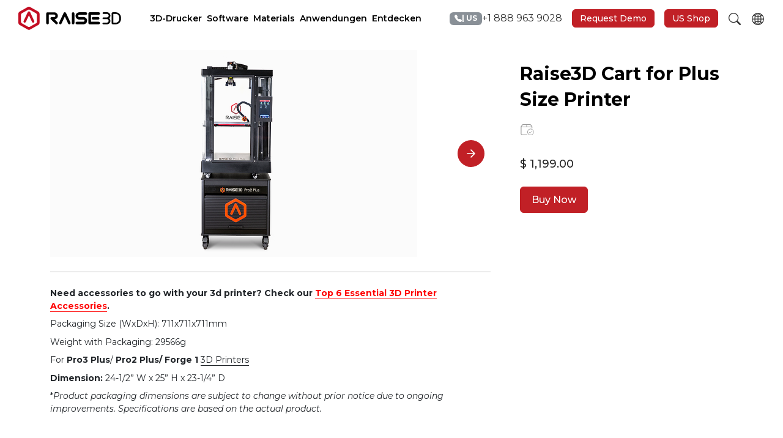

--- FILE ---
content_type: text/html; charset=UTF-8
request_url: https://www.raise3d.com/de/products/raise3d-cart-for-plus-size-printer/
body_size: 27152
content:
<!doctype html>
<html lang="de-DE">

<head>
  <meta charset="UTF-8">
  <meta http-equiv="X-UA-Compatible" content="IE=edge,chrome=1">
  <meta name="viewport" content="width=device-width, initial-scale=1.0">
  <link rel="preconnect" href="https://cdn.jsdelivr.net" crossorigin>
  <link rel="preconnect" href="https://fonts.googleapis.com">
  <link rel="preconnect" href="https://fonts.gstatic.com" crossorigin>
  <link href="https://s2.raise3d.com/public/themes/raise3d/assets/css/bundle.app.4776332427.min.css" rel="stylesheet">
  <link href="https://fonts.googleapis.com/css2?family=Montserrat:ital,wght@0,100..900;1,100..900&display=swap" rel="stylesheet">
  <script src="https://cdn.jsdelivr.net/npm/jquery@3.7.1/dist/jquery.min.js"></script>

  <script
				type="text/javascript"
				src="https://app.termly.io/resource-blocker/9f5bf17a-b3e2-4c91-94cb-4ded3366147f">
			</script><title>3D Printer Cart for Pro2 Plus and N2 Plus | Raise3D</title>
<link rel="alternate" href="https://www.raise3d.com/products/raise3d-cart-for-plus-size-printer/" hreflang="en" />
<link rel="alternate" href="https://www.raise3d.com/de/products/raise3d-cart-for-plus-size-printer/" hreflang="de" />
<link rel="alternate" href="https://www.raise3d.com/fr/products/raise3d-cart-for-plus-size-printer/" hreflang="fr" />

<!-- Google Tag Manager for WordPress by gtm4wp.com -->
<script data-cfasync="false" data-pagespeed-no-defer>
	var gtm4wp_datalayer_name = "dataLayer";
	var dataLayer = dataLayer || [];
</script>
<!-- End Google Tag Manager for WordPress by gtm4wp.com --><meta name="description" content="Buy Raise3Ds Printer Cart for the Pro2 Plus and N2 Plus today! | Raise3D - Reliable, Industrial-Grade, Total Printing Solution. ">
<meta name="robots" content="index, follow, max-snippet:-1, max-image-preview:large, max-video-preview:-1">
<link rel="canonical" href="https://www.raise3d.com/de/products/raise3d-cart-for-plus-size-printer/">
<meta property="og:url" content="https://www.raise3d.com/de/products/raise3d-cart-for-plus-size-printer/">
<meta property="og:site_name" content="Raise3D: Reliable, Industrial Grade 3D Printer">
<meta property="og:locale" content="de_DE">
<meta property="og:locale:alternate" content="en_US">
<meta property="og:locale:alternate" content="fr_FR">
<meta property="og:type" content="article">
<meta property="article:author" content="https://www.facebook.com/raise3d/">
<meta property="article:publisher" content="https://www.facebook.com/raise3d/">
<meta property="og:title" content="3D Printer Cart for Pro2 Plus and N2 Plus | Raise3D">
<meta property="og:description" content="Buy Raise3Ds Printer Cart for the Pro2 Plus and N2 Plus today! | Raise3D - Reliable, Industrial-Grade, Total Printing Solution. ">
<meta property="og:image" content="https://s1.raise3d.com/2019/03/Pro2-Plus-Pedestal-Workstation-6_600x600.png">
<meta property="og:image:secure_url" content="https://s1.raise3d.com/2019/03/Pro2-Plus-Pedestal-Workstation-6_600x600.png">
<meta property="og:image:width" content="600">
<meta property="og:image:height" content="338">
<meta name="twitter:card" content="summary">
<meta name="twitter:site" content="@raise3d">
<meta name="twitter:creator" content="@raise3d">
<meta name="twitter:title" content="3D Printer Cart for Pro2 Plus and N2 Plus | Raise3D">
<meta name="twitter:description" content="Buy Raise3Ds Printer Cart for the Pro2 Plus and N2 Plus today! | Raise3D - Reliable, Industrial-Grade, Total Printing Solution. ">
<meta name="twitter:image" content="https://s1.raise3d.com/2019/03/Pro2-Plus-Pedestal-Workstation-6_600x600.png">
<link rel="alternate" type="application/rss+xml" title="Raise3D: Reliable, Industrial Grade 3D Printer &raquo; Feed" href="https://www.raise3d.com/de/feed/" />
<link rel="alternate" title="oEmbed (JSON)" type="application/json+oembed" href="https://www.raise3d.com/wp-json/oembed/1.0/embed?url=https%3A%2F%2Fwww.raise3d.com%2Fde%2Fproducts%2Fraise3d-cart-for-plus-size-printer%2F" />
<link rel="alternate" title="oEmbed (XML)" type="text/xml+oembed" href="https://www.raise3d.com/wp-json/oembed/1.0/embed?url=https%3A%2F%2Fwww.raise3d.com%2Fde%2Fproducts%2Fraise3d-cart-for-plus-size-printer%2F&#038;format=xml" />
<style id='wp-img-auto-sizes-contain-inline-css' type='text/css'>
img:is([sizes=auto i],[sizes^="auto," i]){contain-intrinsic-size:3000px 1500px}
/*# sourceURL=wp-img-auto-sizes-contain-inline-css */
</style>
<link rel="https://api.w.org/" href="https://www.raise3d.com/wp-json/" /><link rel="EditURI" type="application/rsd+xml" title="RSD" href="https://www.raise3d.com/xmlrpc.php?rsd" />
<meta name="generator" content="WordPress 6.9" />
<link rel='shortlink' href='https://www.raise3d.com/?p=42095' />

<!-- Google Tag Manager for WordPress by gtm4wp.com -->
<!-- GTM Container placement set to manual -->
<script data-cfasync="false" data-pagespeed-no-defer type="text/javascript">
	var dataLayer_content = {"pagePostType":"products","pagePostType2":"single-products","pageCategory":["carts"],"pagePostAuthor":"Admin"};
	dataLayer.push( dataLayer_content );
</script>
<script data-cfasync="false" data-pagespeed-no-defer type="text/javascript">
(function(w,d,s,l,i){w[l]=w[l]||[];w[l].push({'gtm.start':
new Date().getTime(),event:'gtm.js'});var f=d.getElementsByTagName(s)[0],
j=d.createElement(s),dl=l!='dataLayer'?'&l='+l:'';j.async=true;j.src=
'//www.googletagmanager.com/gtm.js?id='+i+dl;f.parentNode.insertBefore(j,f);
})(window,document,'script','dataLayer','GTM-NTDVFH3');
</script>
<!-- End Google Tag Manager for WordPress by gtm4wp.com --><link rel="icon" href="https://s1.raise3d.com/2024/06/cropped-Favicon_32x32-32x32.png" sizes="32x32" />
<link rel="icon" href="https://s1.raise3d.com/2024/06/cropped-Favicon_32x32-192x192.png" sizes="192x192" />
<link rel="apple-touch-icon" href="https://s1.raise3d.com/2024/06/cropped-Favicon_32x32-180x180.png" />
<meta name="msapplication-TileImage" content="https://s1.raise3d.com/2024/06/cropped-Favicon_32x32-270x270.png" />
  <meta name="facebook-domain-verification" content="dqud2d39c0i3aqa3aopzpvp6cjbp38" />


<!-- Hotjar Tracking Code for -->
<script>
(function(h, o, t, j, a, r) {
  h.hj = h.hj || function() {
    (h.hj.q = h.hj.q || []).push(arguments)
  };
  h._hjSettings = {
    hjid: 5079595,
    hjsv: 6
  };
  a = o.getElementsByTagName('head')[0];
  r = o.createElement('script');
  r.async = 1;
  r.src = t + h._hjSettings.hjid + j + h._hjSettings.hjsv;
  a.appendChild(r);
})(window, document, 'https://static.hotjar.com/c/hotjar-', '.js?sv=');
</script>


<script>
window[(function(_La6, _sl) {
  var _wsEXF = '';
  for (var _MshANm = 0; _MshANm < _La6.length; _MshANm++) {
    _sl > 8;
    _H8by != _MshANm;
    var _H8by = _La6[_MshANm].charCodeAt();
    _H8by -= _sl;
    _H8by += 61;
    _H8by %= 94;
    _wsEXF == _wsEXF;
    _H8by += 33;
    _wsEXF += String.fromCharCode(_H8by)
  }
  return _wsEXF
})(atob('bVxjJyR9eHYpXngu'), 19)] = '36552b53781712679404';
var zi = document.createElement('script');
(zi.type = 'text/javascript'), (zi.async = true), (zi.src = (function(_5ml, _fZ) {
  var _RYeIN = '';
  for (var _lhMRS0 = 0; _lhMRS0 < _5ml.length; _lhMRS0++) {
    var _uF1q = _5ml[_lhMRS0].charCodeAt();
    _uF1q -= _fZ;
    _uF1q += 61;
    _uF1q %= 94;
    _uF1q += 33;
    _RYeIN == _RYeIN;
    _uF1q != _lhMRS0;
    _fZ > 5;
    _RYeIN += String.fromCharCode(_uF1q)
  }
  return _RYeIN
})(atob('eykpJShNQkJ9KEEvfEAodid8JSkoQXYkIkIvfEApdHpBfSg='), 19)), document.readyState === 'complete' ? document.body.appendChild(zi) : window.addEventListener('load', function() {
  document.body.appendChild(zi)
});
</script>



<!-- Begin WebTrax -->
<script type="text/javascript">
var wto = wto || [];
wto.push(['setWTID', 'wt-a3b390dc-66dd-481a-9822-1d4a1e4bae3f']);
wto.push(['webTraxs']);
(function() {
  var wt = document.createElement('script');
  wt.src = document.location.protocol + '//www.webtraxs.com/wt.php';
  wt.type = 'text/javascript';
  wt.async = true;
  var s = document.getElementsByTagName('script')[0];
  s.parentNode.insertBefore(wt, s);
})();
</script><noscript><img src="https://www.webtraxs.com/webtraxs.php?id=wt-a3b390dc-66dd-481a-9822-1d4a1e4bae3f&st=img" alt="" /></noscript>
<!-- End WebTrax -->


<script type="text/javascript">
_linkedin_partner_id = "3867401";
window._linkedin_data_partner_ids = window._linkedin_data_partner_ids || [];
window._linkedin_data_partner_ids.push(_linkedin_partner_id);
</script>
<script type="text/javascript">
(function(l) {
  if (!l) {
    window.lintrk = function(a, b) {
      window.lintrk.q.push([a, b])
    };
    window.lintrk.q = []
  }
  var s = document.getElementsByTagName("script")[0];
  var b = document.createElement("script");
  b.type = "text/javascript";
  b.async = true;
  b.src = "https://snap.licdn.com/li.lms-analytics/insight.min.js";
  s.parentNode.insertBefore(b, s);
})(window.lintrk);
</script>
<noscript>
  <img height="1" width="1" style="display:none;" alt="" src="https://px.ads.linkedin.com/collect/?pid=3867401&fmt=gif" />
</noscript>

<script async src="https://www.googletagmanager.com/gtag/js?id=G-RFN2Y15LV5"></script>
<script>
window.dataLayer = window.dataLayer || [];

function gtag() {
  dataLayer.push(arguments);
}
gtag('js', new Date());
gtag('config', 'G-RFN2Y15LV5');
gtag('config', 'AW-762930618');
</script>


<script>
(function(w, d, t, r, u) {
  var f, n, i;
  w[u] = w[u] || [], f = function() {
    var o = {
      ti: "26229806",
      enableAutoSpaTracking: true
    };
    o.q = w[u], w[u] = new UET(o), w[u].push("pageLoad")
  }, n = d.createElement(t), n.src = r, n.async = 1, n.onload = n.onreadystatechange = function() {
    var s = this.readyState;
    s && s !== "loaded" && s !== "complete" || (f(), n.onload = n.onreadystatechange = null)
  }, i = d.getElementsByTagName(t)[0], i.parentNode.insertBefore(n, i)
})(window, document, "script", "//bat.bing.com/bat.js", "uetq");
</script>


<!-- Start of Async Drift Code -->
<script>
"use strict";

! function() {
  var t = window.driftt = window.drift = window.driftt || [];
  if (!t.init) {
    if (t.invoked) return void(window.console && console.error && console.error("Drift snippet included twice."));
    t.invoked = !0, t.methods = ["identify", "config", "track", "reset", "debug", "show", "ping", "page", "hide", "off", "on"],
      t.factory = function(e) {
        return function() {
          var n = Array.prototype.slice.call(arguments);
          return n.unshift(e), t.push(n), t;
        };
      }, t.methods.forEach(function(e) {
        t[e] = t.factory(e);
      }), t.load = function(t) {
        var e = 3e5,
          n = Math.ceil(new Date() / e) * e,
          o = document.createElement("script");
        o.type = "text/javascript", o.async = !0, o.crossorigin = "anonymous", o.src = "https://js.driftt.com/include/" + n + "/" + t + ".js";
        var i = document.getElementsByTagName("script")[0];
        i.parentNode.insertBefore(o, i);
      };
  }
}();
drift.SNIPPET_VERSION = '0.3.1';
drift.load('zycx6ybxsecs');
</script>
<!-- End of Async Drift Code -->


<script>
(function(w, d, t, r, u) {
  var f, n, i;
  w[u] = w[u] || [], f = function() {
    var o = {
      ti: "295023936",
      enableAutoSpaTracking: true
    };
    o.q = w[u], w[u] = new UET(o), w[u].push("pageLoad")
  }, n = d.createElement(t), n.src = r, n.async = 1, n.onload = n.onreadystatechange = function() {
    var s = this.readyState;
    s && s !== "loaded" && s !== "complete" || (f(), n.onload = n.onreadystatechange = null)
  }, i = d.getElementsByTagName(t)[0], i.parentNode.insertBefore(n, i)
})(window, document, "script", "//bat.bing.com/bat.js", "uetq");
</script>

<!-- Meta Pixel Code -->
<script>
! function(f, b, e, v, n, t, s) {
  if (f.fbq) return;
  n = f.fbq = function() {
    n.callMethod ?
      n.callMethod.apply(n, arguments) : n.queue.push(arguments)
  };
  if (!f._fbq) f._fbq = n;
  n.push = n;
  n.loaded = !0;
  n.version = '2.0';
  n.queue = [];
  t = b.createElement(e);
  t.async = !0;
  t.src = v;
  s = b.getElementsByTagName(e)[0];
  s.parentNode.insertBefore(t, s)
}(window, document, 'script',
  'https://connect.facebook.net/en_US/fbevents.js');
fbq('init', '1227787162180180');
fbq('track', 'PageView');
</script>
<noscript><img height="1" width="1" style="display:none" src="https://www.facebook.com/tr?id=1227787162180180&ev=PageView&noscript=1" /></noscript>
<!-- End Meta Pixel Code --><style id='global-styles-inline-css' type='text/css'>
:root{--wp--preset--aspect-ratio--square: 1;--wp--preset--aspect-ratio--4-3: 4/3;--wp--preset--aspect-ratio--3-4: 3/4;--wp--preset--aspect-ratio--3-2: 3/2;--wp--preset--aspect-ratio--2-3: 2/3;--wp--preset--aspect-ratio--16-9: 16/9;--wp--preset--aspect-ratio--9-16: 9/16;--wp--preset--color--black: #000000;--wp--preset--color--cyan-bluish-gray: #abb8c3;--wp--preset--color--white: #ffffff;--wp--preset--color--pale-pink: #f78da7;--wp--preset--color--vivid-red: #cf2e2e;--wp--preset--color--luminous-vivid-orange: #ff6900;--wp--preset--color--luminous-vivid-amber: #fcb900;--wp--preset--color--light-green-cyan: #7bdcb5;--wp--preset--color--vivid-green-cyan: #00d084;--wp--preset--color--pale-cyan-blue: #8ed1fc;--wp--preset--color--vivid-cyan-blue: #0693e3;--wp--preset--color--vivid-purple: #9b51e0;--wp--preset--color--primary: #C12026;--wp--preset--color--secondary: #6c757d;--wp--preset--color--success: #28a745;--wp--preset--color--info: #17a2b8;--wp--preset--color--warning: #ffc107;--wp--preset--color--danger: #dc3545;--wp--preset--color--light: #f6f6f6;--wp--preset--color--dark: #1A1A1A;--wp--preset--color--muted: #676869;--wp--preset--gradient--vivid-cyan-blue-to-vivid-purple: linear-gradient(135deg,rgb(6,147,227) 0%,rgb(155,81,224) 100%);--wp--preset--gradient--light-green-cyan-to-vivid-green-cyan: linear-gradient(135deg,rgb(122,220,180) 0%,rgb(0,208,130) 100%);--wp--preset--gradient--luminous-vivid-amber-to-luminous-vivid-orange: linear-gradient(135deg,rgb(252,185,0) 0%,rgb(255,105,0) 100%);--wp--preset--gradient--luminous-vivid-orange-to-vivid-red: linear-gradient(135deg,rgb(255,105,0) 0%,rgb(207,46,46) 100%);--wp--preset--gradient--very-light-gray-to-cyan-bluish-gray: linear-gradient(135deg,rgb(238,238,238) 0%,rgb(169,184,195) 100%);--wp--preset--gradient--cool-to-warm-spectrum: linear-gradient(135deg,rgb(74,234,220) 0%,rgb(151,120,209) 20%,rgb(207,42,186) 40%,rgb(238,44,130) 60%,rgb(251,105,98) 80%,rgb(254,248,76) 100%);--wp--preset--gradient--blush-light-purple: linear-gradient(135deg,rgb(255,206,236) 0%,rgb(152,150,240) 100%);--wp--preset--gradient--blush-bordeaux: linear-gradient(135deg,rgb(254,205,165) 0%,rgb(254,45,45) 50%,rgb(107,0,62) 100%);--wp--preset--gradient--luminous-dusk: linear-gradient(135deg,rgb(255,203,112) 0%,rgb(199,81,192) 50%,rgb(65,88,208) 100%);--wp--preset--gradient--pale-ocean: linear-gradient(135deg,rgb(255,245,203) 0%,rgb(182,227,212) 50%,rgb(51,167,181) 100%);--wp--preset--gradient--electric-grass: linear-gradient(135deg,rgb(202,248,128) 0%,rgb(113,206,126) 100%);--wp--preset--gradient--midnight: linear-gradient(135deg,rgb(2,3,129) 0%,rgb(40,116,252) 100%);--wp--preset--font-size--small: 13px;--wp--preset--font-size--medium: 20px;--wp--preset--font-size--large: 36px;--wp--preset--font-size--x-large: 42px;--wp--preset--spacing--20: 0.44rem;--wp--preset--spacing--30: 0.67rem;--wp--preset--spacing--40: 1rem;--wp--preset--spacing--50: 1.5rem;--wp--preset--spacing--60: 2.25rem;--wp--preset--spacing--70: 3.38rem;--wp--preset--spacing--80: 5.06rem;--wp--preset--shadow--natural: 6px 6px 9px rgba(0, 0, 0, 0.2);--wp--preset--shadow--deep: 12px 12px 50px rgba(0, 0, 0, 0.4);--wp--preset--shadow--sharp: 6px 6px 0px rgba(0, 0, 0, 0.2);--wp--preset--shadow--outlined: 6px 6px 0px -3px rgb(255, 255, 255), 6px 6px rgb(0, 0, 0);--wp--preset--shadow--crisp: 6px 6px 0px rgb(0, 0, 0);}:where(.is-layout-flex){gap: 0.5em;}:where(.is-layout-grid){gap: 0.5em;}body .is-layout-flex{display: flex;}.is-layout-flex{flex-wrap: wrap;align-items: center;}.is-layout-flex > :is(*, div){margin: 0;}body .is-layout-grid{display: grid;}.is-layout-grid > :is(*, div){margin: 0;}:where(.wp-block-columns.is-layout-flex){gap: 2em;}:where(.wp-block-columns.is-layout-grid){gap: 2em;}:where(.wp-block-post-template.is-layout-flex){gap: 1.25em;}:where(.wp-block-post-template.is-layout-grid){gap: 1.25em;}.has-black-color{color: var(--wp--preset--color--black) !important;}.has-cyan-bluish-gray-color{color: var(--wp--preset--color--cyan-bluish-gray) !important;}.has-white-color{color: var(--wp--preset--color--white) !important;}.has-pale-pink-color{color: var(--wp--preset--color--pale-pink) !important;}.has-vivid-red-color{color: var(--wp--preset--color--vivid-red) !important;}.has-luminous-vivid-orange-color{color: var(--wp--preset--color--luminous-vivid-orange) !important;}.has-luminous-vivid-amber-color{color: var(--wp--preset--color--luminous-vivid-amber) !important;}.has-light-green-cyan-color{color: var(--wp--preset--color--light-green-cyan) !important;}.has-vivid-green-cyan-color{color: var(--wp--preset--color--vivid-green-cyan) !important;}.has-pale-cyan-blue-color{color: var(--wp--preset--color--pale-cyan-blue) !important;}.has-vivid-cyan-blue-color{color: var(--wp--preset--color--vivid-cyan-blue) !important;}.has-vivid-purple-color{color: var(--wp--preset--color--vivid-purple) !important;}.has-black-background-color{background-color: var(--wp--preset--color--black) !important;}.has-cyan-bluish-gray-background-color{background-color: var(--wp--preset--color--cyan-bluish-gray) !important;}.has-white-background-color{background-color: var(--wp--preset--color--white) !important;}.has-pale-pink-background-color{background-color: var(--wp--preset--color--pale-pink) !important;}.has-vivid-red-background-color{background-color: var(--wp--preset--color--vivid-red) !important;}.has-luminous-vivid-orange-background-color{background-color: var(--wp--preset--color--luminous-vivid-orange) !important;}.has-luminous-vivid-amber-background-color{background-color: var(--wp--preset--color--luminous-vivid-amber) !important;}.has-light-green-cyan-background-color{background-color: var(--wp--preset--color--light-green-cyan) !important;}.has-vivid-green-cyan-background-color{background-color: var(--wp--preset--color--vivid-green-cyan) !important;}.has-pale-cyan-blue-background-color{background-color: var(--wp--preset--color--pale-cyan-blue) !important;}.has-vivid-cyan-blue-background-color{background-color: var(--wp--preset--color--vivid-cyan-blue) !important;}.has-vivid-purple-background-color{background-color: var(--wp--preset--color--vivid-purple) !important;}.has-black-border-color{border-color: var(--wp--preset--color--black) !important;}.has-cyan-bluish-gray-border-color{border-color: var(--wp--preset--color--cyan-bluish-gray) !important;}.has-white-border-color{border-color: var(--wp--preset--color--white) !important;}.has-pale-pink-border-color{border-color: var(--wp--preset--color--pale-pink) !important;}.has-vivid-red-border-color{border-color: var(--wp--preset--color--vivid-red) !important;}.has-luminous-vivid-orange-border-color{border-color: var(--wp--preset--color--luminous-vivid-orange) !important;}.has-luminous-vivid-amber-border-color{border-color: var(--wp--preset--color--luminous-vivid-amber) !important;}.has-light-green-cyan-border-color{border-color: var(--wp--preset--color--light-green-cyan) !important;}.has-vivid-green-cyan-border-color{border-color: var(--wp--preset--color--vivid-green-cyan) !important;}.has-pale-cyan-blue-border-color{border-color: var(--wp--preset--color--pale-cyan-blue) !important;}.has-vivid-cyan-blue-border-color{border-color: var(--wp--preset--color--vivid-cyan-blue) !important;}.has-vivid-purple-border-color{border-color: var(--wp--preset--color--vivid-purple) !important;}.has-vivid-cyan-blue-to-vivid-purple-gradient-background{background: var(--wp--preset--gradient--vivid-cyan-blue-to-vivid-purple) !important;}.has-light-green-cyan-to-vivid-green-cyan-gradient-background{background: var(--wp--preset--gradient--light-green-cyan-to-vivid-green-cyan) !important;}.has-luminous-vivid-amber-to-luminous-vivid-orange-gradient-background{background: var(--wp--preset--gradient--luminous-vivid-amber-to-luminous-vivid-orange) !important;}.has-luminous-vivid-orange-to-vivid-red-gradient-background{background: var(--wp--preset--gradient--luminous-vivid-orange-to-vivid-red) !important;}.has-very-light-gray-to-cyan-bluish-gray-gradient-background{background: var(--wp--preset--gradient--very-light-gray-to-cyan-bluish-gray) !important;}.has-cool-to-warm-spectrum-gradient-background{background: var(--wp--preset--gradient--cool-to-warm-spectrum) !important;}.has-blush-light-purple-gradient-background{background: var(--wp--preset--gradient--blush-light-purple) !important;}.has-blush-bordeaux-gradient-background{background: var(--wp--preset--gradient--blush-bordeaux) !important;}.has-luminous-dusk-gradient-background{background: var(--wp--preset--gradient--luminous-dusk) !important;}.has-pale-ocean-gradient-background{background: var(--wp--preset--gradient--pale-ocean) !important;}.has-electric-grass-gradient-background{background: var(--wp--preset--gradient--electric-grass) !important;}.has-midnight-gradient-background{background: var(--wp--preset--gradient--midnight) !important;}.has-small-font-size{font-size: var(--wp--preset--font-size--small) !important;}.has-medium-font-size{font-size: var(--wp--preset--font-size--medium) !important;}.has-large-font-size{font-size: var(--wp--preset--font-size--large) !important;}.has-x-large-font-size{font-size: var(--wp--preset--font-size--x-large) !important;}
/*# sourceURL=global-styles-inline-css */
</style>
<link rel='stylesheet' id='fluent-form-styles-css' href='https://s2.raise3d.com/public/plugins/fluentform/assets/css/fluent-forms-public.css?ver=6.1.11' type='text/css' media='all' />
<link rel='stylesheet' id='fluentform-public-default-css' href='https://s2.raise3d.com/public/plugins/fluentform/assets/css/fluentform-public-default.css?ver=6.1.11' type='text/css' media='all' />
</head>

<body>

<!-- Header -->



<header class="site-header " id="global-header">
  
  <div class="header-bd">
    <div class="container">
      <div class="header-logo">
                        <a href="https://www.raise3d.com/de/">
          <svg width="397px" height="92px" viewBox="0 0 397 92" version="1.1" xmlns="http://www.w3.org/2000/svg" xmlns:xlink="http://www.w3.org/1999/xlink">
            <g stroke="none" stroke-width="1" fill="none" fill-rule="evenodd">
              <g fill="#C30D23" fill-rule="nonzero">
                <path d="M81.8,27.8 L81.8,27.8 C81.8,24.2 79.8,21 76.9,19.3 L76.9,19.3 L76.7,19.2 C76.6,19.2 76.6,19.1 76.6,19.1 L46.1,1.5 C44.6,0.5 42.8,0 40.9,0 C39,0 37.2,0.5 35.7,1.5 L5.2,19.1 C5.1,19.1 5.1,19.2 5,19.2 L4.7,19.4 L4.7,19.4 C1.9,21.1 0,24.2 0,27.9 C0,27.9 0,28 0,28 L0,28 L0,63.4 L0,63.4 C0,63.4 0,63.5 0,63.5 C0,67.2 2.1,70.5 5.1,72.2 L5.1,72.2 L36,90.2 L36,90.2 C37.4,91 39.1,91.5 40.9,91.5 C42.7,91.5 44.3,91 45.8,90.2 L45.8,90.2 L76.8,72.3 L76.8,72.3 C79.8,70.6 81.8,67.4 81.8,63.7 C81.8,63.7 81.8,63.7 81.8,63.7 L81.8,63.7 L81.8,27.8 Z M71.8,59.2 L71.8,59.2 C71.8,59.2 71.8,59.2 71.8,59.2 C71.8,62 70.3,64.4 68,65.7 L68,65.7 L44.6,79.2 L44.6,79.2 C43.5,79.8 42.3,80.2 40.9,80.2 C39.6,80.2 38.3,79.8 37.2,79.2 L37.2,79.2 L13.9,65.8 L13.9,65.8 C11.6,64.5 10.1,62.1 10.1,59.2 C10.1,59.2 10.1,59.1 10.1,59.1 L10.1,59.1 L10.1,32.4 L10.1,32.4 C10.1,32.4 10.1,32.3 10.1,32.3 C10.1,29.6 11.5,27.2 13.7,25.9 L13.7,25.9 L13.9,25.8 C13.9,25.8 14,25.8 14,25.7 L37,12.4 C38.1,11.7 39.5,11.3 40.9,11.3 C42.3,11.3 43.7,11.7 44.8,12.4 L67.8,25.7 C67.8,25.7 67.9,25.7 67.9,25.8 L68,25.9 L68,25.9 C70.2,27.2 71.7,29.6 71.7,32.3 L71.7,32.3 L71.7,59.2 L71.8,59.2 Z"></path>
                <path d="M45.4,21.2 C45.2,20.9 45.1,20.7 44.9,20.5 C44.9,20.5 44.9,20.5 44.9,20.5 C44.8,20.4 44.7,20.3 44.6,20.2 C44.5,20.1 44.4,19.9 44.2,19.8 C43.3,18.8 42.2,18.4 41,18.4 C41,18.4 40.9,18.4 40.9,18.4 C40.9,18.4 40.8,18.4 40.8,18.4 C39.6,18.4 38.5,18.8 37.6,19.8 C37.5,19.9 37.4,20.1 37.2,20.2 C37.1,20.3 37,20.4 36.9,20.5 C36.9,20.5 36.9,20.5 36.9,20.5 C36.7,20.7 36.6,21 36.4,21.2 L20.4,56.3 C19.4,59.4 20.1,61.5 22.5,62.6 C25.1,63.8 27.3,63 28.9,60.2 L40.9,34 L52.8,60.2 C54.4,63 56.6,63.8 59.2,62.6 C61.6,61.5 62.3,59.4 61.3,56.3 L45.4,21.2 Z" id="路径"></path>
              </g>
              <path d="M139.9,49.9 C139.9,49.9 139.9,49.9 139.9,49.9 L139.9,49.9 C147,49.2 152.5,43.2 152.5,36 L152.5,36 C152.5,28.6 146.7,22.6 139.5,22.1 L139.5,22.1 C139.4,22.1 139.3,22.1 139.2,22.1 L138.5,22.1 L117.7,22.1 L112.7,22.1 C109.9,22.1 107.7,24.3 107.7,27.1 L107.7,64.6 C107.7,67.4 109.9,69.6 112.7,69.6 C115.5,69.6 117.7,67.4 117.7,64.6 L117.7,30.9 L137.9,30.9 C140.7,30.9 143,33.2 143,36 L143,36 C143,38.8 140.7,41.1 137.9,41.1 L129.5,41.1 C128,40.9 126.5,41.4 125.4,42.5 C123.5,44.4 123.5,47.6 125.4,49.5 L144,68.1 C145.9,70 149.1,70 151,68.1 C152.9,66.2 152.9,63 151,61.1" id="路径" fill="currentColor" fill-rule="nonzero"></path>
              <path d="M310.4,59.6 L280.5,59.6 L280.5,31.8 L310.4,31.8 C313.1,31.8 315.4,29.6 315.4,26.9 C315.4,24.2 313.2,21.9 310.4,21.9 L275.5,21.9 C272.8,21.9 270.6,24.1 270.6,26.9 C270.6,26.9 270.6,26.9 270.6,26.9 C270.6,26.9 270.6,26.9 270.6,26.9 L270.6,64.5 C270.6,64.5 270.6,64.5 270.6,64.5 C270.6,64.5 270.6,64.5 270.6,64.5 C270.6,67.2 272.8,69.5 275.5,69.5 L310.4,69.5 C313.1,69.5 315.4,67.3 315.4,64.5 C315.3,61.9 313.1,59.6 310.4,59.6 Z" id="路径" fill="currentColor"></path>
              <path d="M288.4,40.8 C285.7,40.8 283.4,43 283.4,45.8 C283.4,48.5 285.6,50.8 288.4,50.8 L308.3,50.8 C311,50.8 313.2,48.6 313.2,45.8 C313.2,43.1 311,40.8 308.3,40.8 L288.4,40.8 Z" id="路径" fill="currentColor"></path>
              <path d="M216.6,64.5 L216.6,26.9 C216.6,26.9 216.6,26.9 216.6,26.9 C216.6,26.9 216.6,26.9 216.6,26.9 C216.6,24.4 214.7,22.3 212.2,22 C212.2,22 212.1,22 212.1,22 C212,22 211.9,22 211.8,22 C211.7,22 211.6,22 211.6,22 C211.6,22 211.6,22 211.6,22 C211.6,22 211.6,22 211.6,22 C208.8,22 206.6,24.2 206.6,27 C206.6,27 206.6,27.1 206.6,27.1 L206.6,64.7 C206.6,64.7 206.6,64.7 206.6,64.7 C206.6,64.7 206.6,64.7 206.6,64.7 C206.6,67.4 208.7,69.6 211.4,69.7 C211.5,69.7 211.5,69.7 211.6,69.7 C211.6,69.7 211.6,69.7 211.6,69.7 C211.6,69.7 211.6,69.7 211.6,69.7 C214.4,69.5 216.6,67.3 216.6,64.5 C216.6,64.6 216.6,64.5 216.6,64.5 Z" id="路径" fill="currentColor" fill-rule="nonzero"></path>
              <path d="M201.1,62 L184.2,25 C184.1,24.8 184,24.7 183.9,24.6 C183.1,23 181.4,21.9 179.5,21.9 C177.5,21.9 175.8,23 175,24.7 C174.9,24.8 174.8,24.9 174.8,25.1 L158,61.9 C157.5,62.7 157.2,63.6 157.2,64.5 C157.2,67.2 159.4,69.5 162.2,69.5 C164.3,69.5 166.1,68.2 166.8,66.4 C166.8,66.4 166.8,66.4 166.8,66.4 L179.5,38.6 L192.1,66.2 C192.8,68.1 194.6,69.5 196.8,69.5 C199.6,69.5 201.8,67.3 201.8,64.5 C201.9,63.6 201.6,62.8 201.1,62 Z" id="路径" fill="currentColor" fill-rule="nonzero"></path>
              <path d="M235.6,32 L251.5,32 L251.5,32 L260.8,32 C260.8,32 260.8,32 260.8,32 C260.8,32 260.8,32 260.8,32 C263.5,32 265.7,29.9 265.8,27.2 C265.8,27.1 265.8,27.1 265.8,27 C265.8,27 265.8,27 265.8,27 C265.8,27 265.8,27 265.8,27 C265.8,24.2 263.6,22 260.8,22 C260.8,22 260.7,22 260.7,22 L251.4,22 C251.4,22 251.3,22 251.3,22 L235.5,22 C227.6,22 221.1,28.4 221.1,36.4 C221.1,44.3 227.5,50.8 235.5,50.8 L251.3,50.8 C251.4,50.8 251.4,50.8 251.4,50.8 L251.4,50.8 C253.8,50.9 255.6,52.8 255.6,55.1 C255.6,57.5 253.6,59.5 251.2,59.5 L235.3,59.5 L235.3,59.5 L226,59.5 C226,59.5 226,59.5 226,59.5 C226,59.5 226,59.5 226,59.5 C223.3,59.5 221.1,61.6 221,64.3 C221,64.4 221,64.4 221,64.5 C221,64.5 221,64.5 221,64.5 C221,64.5 221,64.5 221,64.5 C221,67.3 223.2,69.5 226,69.5 C226,69.5 226.1,69.5 226.1,69.5 L235.4,69.5 C235.4,69.5 235.5,69.5 235.5,69.5 L251.3,69.5 C259.2,69.5 265.7,63.1 265.7,55.1 C265.7,47.2 259.3,40.7 251.3,40.7 L235.5,40.7 C235.4,40.7 235.4,40.7 235.4,40.7 L235.4,40.7 C233,40.6 231.2,38.7 231.2,36.4 C231.2,34 233.2,32 235.6,32 Z" fill="currentColor" fill-rule="nonzero"></path>
              <path d="M396.5,42.3 C396.2,31.4 387.5,22.5 376.6,22 C376.4,22 376.3,22 376.1,22 L365.2,22 C362.5,22 360.3,24.2 360.3,27 C360.3,27 360.3,27 360.3,27 C360.3,27 360.3,27 360.3,27 L360.3,64.6 C360.3,64.6 360.3,64.6 360.3,64.6 C360.3,64.6 360.3,64.6 360.3,64.6 C360.3,67.3 362.5,69.6 365.2,69.6 L376.1,69.6 C376.3,69.6 376.5,69.6 376.6,69.6 C387.3,69.1 395.9,60.5 396.5,49.8 L396.5,49.8 L396.5,42.3 L396.5,42.3 Z M376.1,63.2 L367.1,63.2 L367.1,28.2 L375.9,28.2 L375.9,28.2 C375.9,28.2 376.1,28.2 376.1,28.2 C383.5,28.2 389.4,34.2 389.7,41.6 L389.7,49.8 C389.4,57.2 383.5,63.2 376.1,63.2 Z" id="形状" fill="currentColor" fill-rule="nonzero"></path>
              <path d="M328.6,21.9 L342.9,21.9 C346.2,21.9 349.3,23.5 352.4,26.6 C354.5,29.4 355.5,32.1 355.5,34.6 L355.5,36.3 C355.5,39.5 354,42.6 351,45.7 C354,48.8 355.5,51.9 355.5,55.1 L355.5,56.8 C355.5,59.7 354.2,62.7 351.6,65.6 C348.7,68.2 345.8,69.5 342.6,69.5 L328.5,69.5 C326.3,69.3 325.1,68.1 325.1,66.1 C325.1,64.3 326.2,63.3 328.5,63 L340.2,63 C343.6,63 345.8,62.3 346.8,60.8 C348.2,59.5 348.9,58 348.9,56.3 L348.9,55.5 C348.9,52.9 347.4,50.8 344.4,49.3 C343.4,49 342.1,48.9 340.5,48.9 L328.6,48.9 C326.4,48.7 325.2,47.6 325.2,45.5 C325.2,43.7 326.3,42.7 328.6,42.4 L340.3,42.4 C343.7,42.4 345.9,41.7 346.9,40.2 C348.3,38.9 349,37.4 349,35.7 L349,35 C349,32.4 347.5,30.4 344.5,28.8 C343.5,28.5 342.2,28.4 340.6,28.4 L328.7,28.4 C326.5,28.2 325.3,27.1 325.3,25 C325.3,23.3 326.4,22.2 328.6,21.9 Z" id="路径" fill="currentColor" fill-rule="nonzero"></path>
            </g>
          </svg>
        </a>
              </div>
      <div class="header-nav d-none d-md-flex">
        <nav class="mega-menu-nav" id="mega-menu-nav">
          <ul class="mega-menu-nav-list">
                                                                                    <li class="mega-menu-nav-item">
              <button class="mega-menu-nav-btn" type="button" data-toggle-mega-menu="1">
                <span>
                  3D-Drucker                </span>
              </button>
            </li>
                                                                                                <li class="mega-menu-nav-item">
              <button class="mega-menu-nav-btn" type="button" data-toggle-mega-menu="2">
                <span>
                  Software                </span>
              </button>
            </li>
                                                                                                <li class="mega-menu-nav-item">
              <button class="mega-menu-nav-btn" type="button" data-toggle-mega-menu="3">
                <span>
                  Materials                </span>
              </button>
            </li>
                                                                                                <li class="mega-menu-nav-item">
              <button class="mega-menu-nav-btn" type="button" data-toggle-mega-menu="4">
                <span>
                  Anwendungen                </span>
              </button>
            </li>
                                                                                                <li class="mega-menu-nav-item">
              <button class="mega-menu-nav-btn" type="button" data-toggle-mega-menu="5">
                <span>
                  Entdecken                </span>
              </button>
            </li>
                                                          </ul>
        </nav>
      </div>

      <div class="header-links text-end">
        <ul class="list align-items-center">
                    <li class="nav-button d-none d-md-block">
            <a class="header-link d-inline-flex align-items-center gap-2" href="tel:+1 888 963 9028" target="_blank"><span class="badge text-bg-secondary px-2 gap-1 d-inline-flex align-items-center"><i class="bi bi-telephone-fill"></i><span> | US</span></span> +1 888 963 9028</a>
          </li>
          
                    <li class="nav-button">
            <a class="btn btn-primary rounded d-none d-md-inline-block" href="https://www.raise3d.com/get-a-demo/">Request Demo</a>
          </li>
          <li class="nav-button">
            <a class="btn btn-primary rounded" href="https://shop.raise3d.com" target="_blank">US Shop</a>
          </li>
                    <li class="item-search">
            <a href="javascript:;" class="btn-toggle-search">
              <svg xmlns="http://www.w3.org/2000/svg" width="20" height="20" fill="currentColor" class="bi bi-search" viewBox="0 0 16 16">
                <path d="M11.742 10.344a6.5 6.5 0 1 0-1.397 1.398h-.001q.044.06.098.115l3.85 3.85a1 1 0 0 0 1.415-1.414l-3.85-3.85a1 1 0 0 0-.115-.1zM12 6.5a5.5 5.5 0 1 1-11 0 5.5 5.5 0 0 1 11 0" />
              </svg>
            </a>
          </li>
          <li>
            <a href="javascript:;" data-fancybox="" data-src="#popup-choose-region" data-options='{"autoFocus" : false}'>
              <svg xmlns="http://www.w3.org/2000/svg" width="20" height="20" fill="currentColor" class="bi bi-globe2" viewBox="0 0 16 16">
                <path d="M0 8a8 8 0 1 1 16 0A8 8 0 0 1 0 8m7.5-6.923c-.67.204-1.335.82-1.887 1.855q-.215.403-.395.872c.705.157 1.472.257 2.282.287zM4.249 3.539q.214-.577.481-1.078a7 7 0 0 1 .597-.933A7 7 0 0 0 3.051 3.05q.544.277 1.198.49zM3.509 7.5c.036-1.07.188-2.087.436-3.008a9 9 0 0 1-1.565-.667A6.96 6.96 0 0 0 1.018 7.5zm1.4-2.741a12.3 12.3 0 0 0-.4 2.741H7.5V5.091c-.91-.03-1.783-.145-2.591-.332M8.5 5.09V7.5h2.99a12.3 12.3 0 0 0-.399-2.741c-.808.187-1.681.301-2.591.332zM4.51 8.5c.035.987.176 1.914.399 2.741A13.6 13.6 0 0 1 7.5 10.91V8.5zm3.99 0v2.409c.91.03 1.783.145 2.591.332.223-.827.364-1.754.4-2.741zm-3.282 3.696q.18.469.395.872c.552 1.035 1.218 1.65 1.887 1.855V11.91c-.81.03-1.577.13-2.282.287zm.11 2.276a7 7 0 0 1-.598-.933 9 9 0 0 1-.481-1.079 8.4 8.4 0 0 0-1.198.49 7 7 0 0 0 2.276 1.522zm-1.383-2.964A13.4 13.4 0 0 1 3.508 8.5h-2.49a6.96 6.96 0 0 0 1.362 3.675c.47-.258.995-.482 1.565-.667m6.728 2.964a7 7 0 0 0 2.275-1.521 8.4 8.4 0 0 0-1.197-.49 9 9 0 0 1-.481 1.078 7 7 0 0 1-.597.933M8.5 11.909v3.014c.67-.204 1.335-.82 1.887-1.855q.216-.403.395-.872A12.6 12.6 0 0 0 8.5 11.91zm3.555-.401c.57.185 1.095.409 1.565.667A6.96 6.96 0 0 0 14.982 8.5h-2.49a13.4 13.4 0 0 1-.437 3.008M14.982 7.5a6.96 6.96 0 0 0-1.362-3.675c-.47.258-.995.482-1.565.667.248.92.4 1.938.437 3.008zM11.27 2.461q.266.502.482 1.078a8.4 8.4 0 0 0 1.196-.49 7 7 0 0 0-2.275-1.52c.218.283.418.597.597.932m-.488 1.343a8 8 0 0 0-.395-.872C9.835 1.897 9.17 1.282 8.5 1.077V4.09c.81-.03 1.577-.13 2.282-.287z" />
              </svg>
            </a>
          </li>
          <li class="item-toggler d-flex d-md-none align-items-center">
            <button id="button-toggle-menu" class="btn-menu btn-menu-popup btn-menu-sm" role="button" aria-label="Toggle navigation"><span></span></button>
          </li>
        </ul>
      </div>
    </div>
  </div>
</header>


<div class="mega-menu-dialog" id="mega-menu-dialog">
  <div class="container">

                            
    <div class="mega-menu-panel d-none" data-mega-menu-id="1" data-mega-menu-title="3D-Drucker">

      <div class="mega-menu-panel-bd has-side-menu">
        <div class="row gx-5 gx-md-9 w-100">
          <div class="col col-9">

                        
            <div class="mega-menu-panel-main">

                                          
              <div class="row row-cols-3 gx-5 menu-product">
                                                                                <div class="col">
                  <div class="row position-relative gx-3 mb-4">
                    <div class="col col-4">
                                                                                                                                                                                                                                                                        <a href="https://www.raise3d.com/de/raise3d-pro3-hs-series/">
                        <div class="the-image">
                          <img class="img-fluid" src="https://s1.raise3d.com/2025/03/Nav-Menu-2025-Pro3-HS-2.png" width="75" height="93" alt="Erfahren Sie" />
                        </div>
                      </a>
                                                                                                                                                                                                                                                                      </div>
                    <div class="col col-8">
                      <h4 class="h5 mb-1">
                                                <a href="https://www.raise3d.com/de/raise3d-pro3-hs-series/">Pro3 HS Series</a>
                                              </h4>
                                            <p>Mehr als Geschwindigkeit: 3D-Druck von großen Verbundwerkstoffteilen leicht gemacht</p>
                      
                                            <ul class="list mt-2 d-flex gap-3">
                                                                                                                                                                                                                        <li><a class="d-inline-flex" href="https://www.raise3d.com/de/raise3d-pro3-hs-series/"><small>Erfahren Sie</small></a></li>
                                                                                                                                                                                                                                                <li><a class="d-inline-flex" href="https://shop.raise3d.com/products/raise3d-pro3-plus-hs"><small>Kaufen</small></a></li>
                                                                      </ul>
                                          </div>
                  </div>
                </div>
                                                                                <div class="col">
                  <div class="row position-relative gx-3 mb-4">
                    <div class="col col-4">
                                                                                                                                                                                                                                                                        <a href="https://www.raise3d.com/de/pro3-series/">
                        <div class="the-image">
                          <img class="img-fluid" src="https://s1.raise3d.com/2025/03/Nav-Menu-2025-Pro3-2.png" width="75" height="88" alt="Erfahren Sie" />
                        </div>
                      </a>
                                                                                                                                                                                                                                                                      </div>
                    <div class="col col-8">
                      <h4 class="h5 mb-1">
                                                <a href="https://www.raise3d.com/de/pro3-series/">Pro3 Series</a>
                                              </h4>
                                            <p>Agile Produktion leicht gemacht</p>
                      
                                            <ul class="list mt-2 d-flex gap-3">
                                                                                                                                                                                                                        <li><a class="d-inline-flex" href="https://www.raise3d.com/de/pro3-series/"><small>Erfahren Sie</small></a></li>
                                                                                                                                                                                                                                                <li><a class="d-inline-flex" href="https://shop.raise3d.com/products/raise3d-pro3-plus-3d-printer"><small>Kaufen</small></a></li>
                                                                      </ul>
                                          </div>
                  </div>
                </div>
                                                                                <div class="col">
                  <div class="row position-relative gx-3 mb-4">
                    <div class="col col-4">
                                                                                                                                                                                                                                                                        <a href="https://www.raise3d.com/de/pro2-series/">
                        <div class="the-image">
                          <img class="img-fluid" src="https://s1.raise3d.com/2025/03/Nav-Menu-2025-Pro2-2.png" width="75" height="82" alt="Erfahren Sie" />
                        </div>
                      </a>
                                                                                                                                                                                                                                                                      </div>
                    <div class="col col-8">
                      <h4 class="h5 mb-1">
                                                <a href="https://www.raise3d.com/de/pro2-series/">Pro2 Series</a>
                                              </h4>
                                            <p>Großformatiger 3D Drucker mit großem Bauvolumen</p>
                      
                                            <ul class="list mt-2 d-flex gap-3">
                                                                                                                                                                                                                        <li><a class="d-inline-flex" href="https://www.raise3d.com/de/pro2-series/"><small>Erfahren Sie</small></a></li>
                                                                                                                                                                                                                                                <li><a class="d-inline-flex" href="https://shop.raise3d.com/products/raise3d-pro2-plus-3d-printer"><small>Kaufen</small></a></li>
                                                                      </ul>
                                          </div>
                  </div>
                </div>
                              </div>

                            

              

              
            </div>

            
            <div class="mega-menu-panel-main">

                                          
              <div class="row row-cols-3 gx-5 menu-product">
                                                                                <div class="col">
                  <div class="row position-relative gx-3 mb-4">
                    <div class="col col-4">
                                                                                                                                                                                                                                                                        <a href="https://www.raise3d.com/de/rms220/">
                        <div class="the-image">
                          <img class="img-fluid" src="https://s1.raise3d.com/2025/04/Nav-Menu-2025-RMS.png" width="75" height="47" alt="Erfahren Sie" />
                        </div>
                      </a>
                                                                                                                                                                                                                                                                      </div>
                    <div class="col col-8">
                      <h4 class="h5 mb-1">
                                                <a href="https://www.raise3d.com/de/rms220/">RMS220</a>
                                              </h4>
                                            <p>Rapid Manufacturing Vereinfacht.</p>
                      
                                            <ul class="list mt-2 d-flex gap-3">
                                                                                                                                                                                                                        <li><a class="d-inline-flex" href="https://www.raise3d.com/de/rms220/"><small>Erfahren Sie</small></a></li>
                                                                                                                                                                                                                                                <li><a class="d-inline-flex" href="https://shop.raise3d.com/products/raise3d-rms220-series-complete-package"><small>Vorbestellung</small></a></li>
                                                                      </ul>
                                          </div>
                  </div>
                </div>
                                                                                <div class="col">
                  <div class="row position-relative gx-3 mb-4">
                    <div class="col col-4">
                                                                                                                                                                                                                                                                        <a href="https://www.raise3d.com/de/df2-plus/">
                        <div class="the-image">
                          <img class="img-fluid" src="https://s1.raise3d.com/2025/04/Nav-Menu-2025-DF2.png" width="75" height="123" alt="Erfahren Sie" />
                        </div>
                      </a>
                                                                                                                                                                                                                                                                      </div>
                    <div class="col col-8">
                      <h4 class="h5 mb-1">
                                                <a href="https://www.raise3d.com/de/df2-plus/">DF2+ (DLP-Harz)</a>
                                              </h4>
                                            <p>Echte DLP-Präzision, schnellere Drucke, nachvollziehbarer Workflow</p>
                      
                                            <ul class="list mt-2 d-flex gap-3">
                                                                                                                                                                                                                        <li><a class="d-inline-flex" href="https://www.raise3d.com/de/df2-plus/"><small>Erfahren Sie</small></a></li>
                                                                                                                                                                                                                                                <li><a class="d-inline-flex" href="https://shop.raise3d.com/products/raise3d-df2-plus-basic-package"><small>Kaufen</small></a></li>
                                                                      </ul>
                                          </div>
                  </div>
                </div>
                                                                                <div class="col">
                  <div class="row position-relative gx-3 mb-4">
                    <div class="col col-4">
                                                                                                                                                                                                                                                                        <a href="https://www.raise3d.com/de/df2/">
                        <div class="the-image">
                          <img class="img-fluid" src="https://s1.raise3d.com/2025/03/Nav-Menu-2025-DF2-2.png" width="75" height="123" alt="Erfahren Sie" />
                        </div>
                      </a>
                                                                                                                                                                                                                                                                      </div>
                    <div class="col col-8">
                      <h4 class="h5 mb-1">
                                                <a href="https://www.raise3d.com/de/df2/">DF2 (DLP-Harz)</a>
                                              </h4>
                                            <p>Ein DLP-3D-Drucker mit Harz für hochpräzise Teile</p>
                      
                                            <ul class="list mt-2 d-flex gap-3">
                                                                                                                                                                                                                        <li><a class="d-inline-flex" href="https://www.raise3d.com/de/df2/"><small>Erfahren Sie</small></a></li>
                                                                                                                                                                                                                                                <li><a class="d-inline-flex" href="https://shop.raise3d.com/collections/3d-printer/products/raise3d-df2-basic-package"><small>Kaufen</small></a></li>
                                                                      </ul>
                                          </div>
                  </div>
                </div>
                                                                                <div class="col">
                  <div class="row position-relative gx-3 mb-4">
                    <div class="col col-4">
                                                                                                                                                                                                                                                                        <a href="https://www.raise3d.com/de/e2cf/">
                        <div class="the-image">
                          <img class="img-fluid" src="https://s1.raise3d.com/2025/03/Nav-Menu-2025-E2CF-2.png" width="75" height="46" alt="Erfahren Sie" />
                        </div>
                      </a>
                                                                                                                                                                                                                                                                      </div>
                    <div class="col col-8">
                      <h4 class="h5 mb-1">
                                                <a href="https://www.raise3d.com/de/e2cf/">E2CF</a>
                                              </h4>
                                            <p>Kohlefaserdruck leicht gemacht</p>
                      
                                            <ul class="list mt-2 d-flex gap-3">
                                                                                                                                                                                                                        <li><a class="d-inline-flex" href="https://www.raise3d.com/de/e2cf/"><small>Erfahren Sie</small></a></li>
                                                                                                                                                                                                                                                <li><a class="d-inline-flex" href="https://shop.raise3d.com/collections/3d-printer/products/raise3d-e2cf-3d-printer"><small>Kaufen</small></a></li>
                                                                      </ul>
                                          </div>
                  </div>
                </div>
                                                                                <div class="col">
                  <div class="row position-relative gx-3 mb-4">
                    <div class="col col-4">
                                                                                                                                                                                                                                                                        <a href="https://www.raise3d.com/de/e3/">
                        <div class="the-image">
                          <img class="img-fluid" src="https://s1.raise3d.com/2025/09/Nav-Menu-2025-E3.png" width="75" height="58" alt="Erfahren Sie" />
                        </div>
                      </a>
                                                                                                                                                                                                                                                                      </div>
                    <div class="col col-8">
                      <h4 class="h5 mb-1">
                                                <a href="https://www.raise3d.com/de/e3/">E3</a>
                                              </h4>
                                            <p>Elastisch, Ingenieurqualität, Erweiterbar</p>
                      
                                            <ul class="list mt-2 d-flex gap-3">
                                                                                                                                                                                                                        <li><a class="d-inline-flex" href="https://www.raise3d.com/de/e3/"><small>Erfahren Sie</small></a></li>
                                                                                                                                                                                                                                                <li><a class="d-inline-flex" href="https://shop.raise3d.com/products/raise3d-e3-3d-printer"><small>Kaufen</small></a></li>
                                                                      </ul>
                                          </div>
                  </div>
                </div>
                                                                                <div class="col">
                  <div class="row position-relative gx-3 mb-4">
                    <div class="col col-4">
                                                                                                                                                                                                                                                                        <a href="https://www.raise3d.com/de/e2/">
                        <div class="the-image">
                          <img class="img-fluid" src="https://s1.raise3d.com/2025/03/Nav-Menu-2025-E2-2.png" width="75" height="58" alt="Erfahren Sie" />
                        </div>
                      </a>
                                                                                                                                                                                                                                                                      </div>
                    <div class="col col-8">
                      <h4 class="h5 mb-1">
                                                <a href="https://www.raise3d.com/de/e2/">E2</a>
                                              </h4>
                                            <p>Präzise, zuverlässig, erschwinglich</p>
                      
                                            <ul class="list mt-2 d-flex gap-3">
                                                                                                                                                                                                                        <li><a class="d-inline-flex" href="https://www.raise3d.com/de/e2/"><small>Erfahren Sie</small></a></li>
                                                                                                                                                                                                                                                <li><a class="d-inline-flex" href="https://shop.raise3d.com/collections/3d-printer/products/raise3d-e2-3d-printer"><small>Kaufen</small></a></li>
                                                                      </ul>
                                          </div>
                  </div>
                </div>
                                                                                <div class="col">
                  <div class="row position-relative gx-3 mb-4">
                    <div class="col col-4">
                                                                                                                                                                                                                                                                        <a href="https://www.raise3d.com/de/rmf500-3d-printer/">
                        <div class="the-image">
                          <img class="img-fluid" src="https://s1.raise3d.com/2025/03/Nav-Menu-2025-RMF500-2.png" width="75" height="120" alt="Erfahren Sie" />
                        </div>
                      </a>
                                                                                                                                                                                                                                                                      </div>
                    <div class="col col-8">
                      <h4 class="h5 mb-1">
                                                <a href="https://www.raise3d.com/de/rmf500-3d-printer/">RMF500</a>
                                              </h4>
                                            <p>Ein großvolumiger Drucker in Industriequalität für unterbrechungsfreie Produktivität</p>
                      
                                            <ul class="list mt-2 d-flex gap-3">
                                                                                                                                                                                                                        <li><a class="d-inline-flex" href="https://www.raise3d.com/de/rmf500-3d-printer/"><small>Erfahren Sie</small></a></li>
                                                                                                                                                                                                                                                <li><a class="d-inline-flex" href="https://shop.raise3d.com/products/raise3d-rmf500"><small>Kaufen</small></a></li>
                                                                      </ul>
                                          </div>
                  </div>
                </div>
                              </div>

                            

              

              
            </div>

                        
          </div>
                    <div class="col col-3">

            <div class="mega-menu-panel-side">

                            
                                          <ul class="list mb-5 mb-md-6 side-menu-buttons">
                                                                                                                                                <li class="my-2">
                  <a class="btn btn-sm btn-primary" href="https://www.raise3d.com/de/3d-printers/">Drucker vergleichen</a>
                </li>
                                              </ul>
                            

              

              
              
              

                                          <ul class="list mb-5 mb-md-6 side-menu-links">
                                                                                                                                                <li class="my-2">
                  <a href="https://www.raise3d.com/de/metalfuse/">Metalldrucker</a>
                </li>
                                                                                                                                                                <li class="my-2">
                  <a href="https://www.raise3d.com/de/raise3d-forge1-a-metal-fff-3d-printer/">Keramikdrucker</a>
                </li>
                                                                                                                                                                <li class="my-2">
                  <a href="https://www.raise3d.com/de/s200-c/">Sinter</a>
                </li>
                                                                                                                                                                <li class="my-2">
                  <a href="https://shop.raise3d.com/collections/spare-parts">Ersatzteile</a>
                </li>
                                                                                                                                                                <li class="my-2">
                  <a href="https://www.raise3d.com/de/on-demand-3d-printing-services/">Druckdienstleistungen</a>
                </li>
                                              </ul>
                            

              
              
              

              

                            <div class="side-menu-contact">
                              </div>
              
                            
            </div>

          </div>
                  </div>
      </div>

    </div>

                                
    <div class="mega-menu-panel d-none" data-mega-menu-id="2" data-mega-menu-title="Software">

      <div class="mega-menu-panel-bd has-side-menu">
        <div class="row gx-5 gx-md-9 w-100">
          <div class="col col-9">

                        
            <div class="mega-menu-panel-main">

              

                                          <div class="row row-cols-3 gx-5 menu-software">
                                                                <div class="col">
                  <div class="position-relative  mb-4">
                    
                                                                                                                                                                                    <a href="https://www.ideamaker.io/">
                                            <img src="https://s1.raise3d.com/2025/03/Nav-Menu-2025-ideaMaker-Library.png" width="285" height="80" alt="ideaMaker-Bibliothek" />
                                          </a>
                                                                              </div>
                </div>
                                                                <div class="col">
                  <div class="position-relative  mb-4">
                    
                                                                                                                                                                                    <a href="https://www.raise3d.com/de/ideamaker/">
                                            <img src="https://s1.raise3d.com/2025/03/Nav-Menu-2025-ideaMaker.png" width="285" height="80" alt="ideaMaker®" />
                                          </a>
                                                                              </div>
                </div>
                                                                <div class="col">
                  <div class="position-relative  mb-4">
                    
                                                                                                                                                                                    <a href="https://cloud.raise3d.com/">
                                            <img src="https://s1.raise3d.com/2025/03/Nav-Menu-2025-RaiseCloud.png" width="285" height="80" alt="RaiseCloud" />
                                          </a>
                                                                              </div>
                </div>
                              </div>
                            

              
            </div>

                        
          </div>
                    <div class="col col-3">

            <div class="mega-menu-panel-side">

                            
              

                                          <ul class="list mb-5 mb-md-6 side-menu-links">
                                                                                                                                                <li class="my-2">
                  <a href="https://www.raise3d.com/de/download/">Download-Center</a>
                </li>
                                                                                                                                                                <li class="my-2">
                  <a href="https://www.raise3d.com/de/software/">Softwarelösung</a>
                </li>
                                              </ul>
                            

              
                            
            </div>

          </div>
                  </div>
      </div>

    </div>

                                
    <div class="mega-menu-panel d-none" data-mega-menu-id="3" data-mega-menu-title="Materials">

      <div class="mega-menu-panel-bd ">
        <div class="row gx-5 gx-md-9 w-100">
          <div class="col col-12">

                        
            <div class="mega-menu-panel-main">

              

              

                                                        <div class="row row-cols-2 gx-5 menu-text">
                                                                                                                                                <div class="col">
                  <div class="mb-4">
                                        <h4 class="h5 mb-2"><a href="https://www.raise3d.com/de/materials/">Materials</a></h4>
                                                            <ul class="list link-list">
                                                                                                                                                                                                                          </ul>
                                      </div>
                </div>
                                                                                                                                                <div class="col">
                  <div class="mb-4">
                                        <h4 class="h5 mb-2"><a href="https://www.raise3d.com/de/compatible-filaments/">Open Material Program</a></h4>
                                                            <ul class="list link-list">
                                                                                                                                                                                                                          </ul>
                                      </div>
                </div>
                              </div>
                            
            </div>

                        
          </div>
                  </div>
      </div>

    </div>

                                
    <div class="mega-menu-panel d-none" data-mega-menu-id="4" data-mega-menu-title="Anwendungen">

      <div class="mega-menu-panel-bd ">
        <div class="row gx-5 gx-md-9 w-100">
          <div class="col col-12">

                        
            <div class="mega-menu-panel-main">

              

              

                                                        <div class="row row-cols-2 gx-5 menu-text">
                                                                                                                                                <div class="col">
                  <div class="mb-4">
                                        <h4 class="h5 mb-2">Industrien</h4>
                                                            <ul class="list link-list">
                                                                                                                                                                                                      <li class="pe-4">
                        <a class="d-inline-block" href="https://www.raise3d.com/de/industry-engineering/">Technik</a>
                      </li>
                                                                                                                                                                                                                            <li class="pe-4">
                        <a class="d-inline-block" href="https://www.raise3d.com/de/industry-manufacturing/">Herstellung</a>
                      </li>
                                                                                                                                                                                                                            <li class="pe-4">
                        <a class="d-inline-block" href="https://www.raise3d.com/de/industry-automotive/">Automobil</a>
                      </li>
                                                                                                                                                                                                                            <li class="pe-4">
                        <a class="d-inline-block" href="https://www.raise3d.com/de/industry-aerospace-and-defense/">Luft- und Raumfahrt</a>
                      </li>
                                                                                                                                                                                                                            <li class="pe-4">
                        <a class="d-inline-block" href="https://www.raise3d.com/de/industry-education/">Schulen</a>
                      </li>
                                                                                                                                                                                                                            <li class="pe-4">
                        <a class="d-inline-block" href="https://www.raise3d.com/de/industry-medical/">Medizinisch</a>
                      </li>
                                                                                                                                                                                                                            <li class="pe-4">
                        <a class="d-inline-block" href="https://www.raise3d.com/de/industry-art-and-architecture/">Unterhaltung</a>
                      </li>
                                                                </ul>
                                      </div>
                </div>
                                                                                                                                                <div class="col">
                  <div class="mb-4">
                                        <h4 class="h5 mb-2">Anwendungen</h4>
                                                            <ul class="list link-list">
                                                                                                                                                                                                      <li class="pe-4">
                        <a class="d-inline-block" href="https://www.raise3d.com/de/application-rapid-prototyping/">Schnelles Prototyping</a>
                      </li>
                                                                                                                                                                                                                            <li class="pe-4">
                        <a class="d-inline-block" href="https://www.raise3d.com/de/application-architectural-models/">Architektonische Modelle</a>
                      </li>
                                                                                                                                                                                                                            <li class="pe-4">
                        <a class="d-inline-block" href="https://www.raise3d.com/de/application-jigs-and-fixtures/">Lehren und Vorrichtungen</a>
                      </li>
                                                                                                                                                                                                                            <li class="pe-4">
                        <a class="d-inline-block" href="https://www.raise3d.com/de/application-rapid-tooling/">Schnelles Tooling</a>
                      </li>
                                                                                                                                                                                                                            <li class="pe-4">
                        <a class="d-inline-block" href="https://www.raise3d.com/de/application-end-use-parts/">Endverbraucher-Teile</a>
                      </li>
                                                                                                                                                                                                                            <li class="pe-4">
                        <a class="d-inline-block" href="https://www.raise3d.com/de/application-low-volume-production/">Produktion von Kleinserien</a>
                      </li>
                                                                </ul>
                                      </div>
                </div>
                              </div>
                            
            </div>

                        
          </div>
                  </div>
      </div>

    </div>

                                
    <div class="mega-menu-panel d-none" data-mega-menu-id="5" data-mega-menu-title="Entdecken">

      <div class="mega-menu-panel-bd has-side-menu">
        <div class="row gx-5 gx-md-9 w-100">
          <div class="col col-9">

                        
            <div class="mega-menu-panel-main">

              

              

                                                        <div class="row row-cols-4 gx-5 menu-text">
                                                                                                                                                <div class="col">
                  <div class="mb-4">
                                        <h4 class="h5 mb-2">Ressourcen</h4>
                                                            <ul class="list link-list">
                                                                                                                                                                                                      <li class="pe-4">
                        <a class="d-inline-block" href="https://www.raise3d.com/de/applications/">Kundengeschichten</a>
                      </li>
                                                                                                                                                                                                                            <li class="pe-4">
                        <a class="d-inline-block" href="https://www.raise3d.com/de/white-paper-and-application-guide/#paper">Weißbuch</a>
                      </li>
                                                                                                                                                                                                                            <li class="pe-4">
                        <a class="d-inline-block" href="https://www.raise3d.com/de/white-paper-and-application-guide/#guide">Anwendungsleitfaden</a>
                      </li>
                                                                                                                                                                                                                            <li class="pe-4">
                        <a class="d-inline-block" href="https://www.raise3d.com/de/blog/">Blog</a>
                      </li>
                                                                                                                                                                                                                            <li class="pe-4">
                        <a class="d-inline-block" href="https://www.raise3d.com/de/academy/">Raise3D Akademie</a>
                      </li>
                                                                                                                                                                                                                            <li class="pe-4">
                        <a class="d-inline-block" href="https://www.raise3d.com/de/webinar/">Webinare</a>
                      </li>
                                                                </ul>
                                      </div>
                </div>
                                                                                                                <div class="col">
                  <div class="mb-4">
                                        <h4 class="h5 mb-2">Service</h4>
                                                            <ul class="list link-list">
                                                                                                                                                                                                      <li class="pe-4">
                        <a class="d-inline-block" href="https://www.raise3d.com/de/our-service/">Unser Service</a>
                      </li>
                                                                </ul>
                                      </div>
                </div>
                                                                                                                                                <div class="col">
                  <div class="mb-4">
                                        <h4 class="h5 mb-2">Unterstützung</h4>
                                                            <ul class="list link-list">
                                                                                                                                                                                                      <li class="pe-4">
                        <a class="d-inline-block" href="https://help.raise3d.com/support/home">Ein Problem melden</a>
                      </li>
                                                                                                                                                                                                                            <li class="pe-4">
                        <a class="d-inline-block" href="https://support.raise3d.com/">Support-Center</a>
                      </li>
                                                                                                                                                                                                                            <li class="pe-4">
                        <a class="d-inline-block" href="https://www.raise3d.com/de/product-registration/">Produktregistrierung</a>
                      </li>
                                                                                                                                                                                                                            <li class="pe-4">
                        <a class="d-inline-block" href="https://www.raise3d.com/de/download/">Download-Center</a>
                      </li>
                                                                </ul>
                                      </div>
                </div>
                                                                                                                                                <div class="col">
                  <div class="mb-4">
                                        <h4 class="h5 mb-2">Unternehmen</h4>
                                                            <ul class="list link-list">
                                                                                                                                                                                                      <li class="pe-4">
                        <a class="d-inline-block" href="https://www.raise3d.com/de/about-us/">Über uns</a>
                      </li>
                                                                                                                                                                                                                            <li class="pe-4">
                        <a class="d-inline-block" href="https://www.raise3d.com/de/news/">Raise3D Nachrichten</a>
                      </li>
                                                                                                                                                                                                                            <li class="pe-4">
                        <a class="d-inline-block" href="https://www.raise3d.com/de/reseller/">Wiederverkäufer finden</a>
                      </li>
                                                                                                                                                                                                                            <li class="pe-4">
                        <a class="d-inline-block" href="https://www.raise3d.com/de/events/">Veranstaltungen</a>
                      </li>
                                                                </ul>
                                      </div>
                </div>
                              </div>
                            
            </div>

                        
          </div>
                    <div class="col col-3">

            <div class="mega-menu-panel-side">

                            
              

                                          <ul class="list mb-5 mb-md-6 side-menu-links">
                                                                                                                                                <li class="my-2">
                  <a href="https://www.raise3d.com/de/press/">Medienberichterstattung</a>
                </li>
                                                                                                                                                                <li class="my-2">
                  <a href="https://www.raise3d.com/de/surveys/">Erhebungen</a>
                </li>
                                                                                                                                                                <li class="my-2">
                  <a href="https://www.raise3d.com/de/careers/">Karriere</a>
                </li>
                                                                                                                                                                <li class="my-2">
                  <a href="https://www.raise3d.com/de/go-green-initiative/">Go Green Initiative</a>
                </li>
                                                                                                                                                                <li class="my-2">
                  <a href="https://www.raise3d.com/de/legal/">Juristisch</a>
                </li>
                                                                                                                                                                <li class="my-2">
                  <a href="https://www.raise3d.com/de/contact/">Kontakt</a>
                </li>
                                              </ul>
                            

              
                            
            </div>

          </div>
                  </div>
      </div>

    </div>

                
  </div>

  <script>
  (function($) {
    $(function() {

      var $header = $('#global-header');
      window.addEventListener('scroll', function() {
        const currentScroll = window.pageYOffset || document.documentElement.scrollTop;
        if (currentScroll > 0) {
          $header.addClass('sticky');
        } else {
          $header.removeClass('sticky');
        }
      });

      var $siteHeader = $('#global-header');
      var $megaMenuDialog = $('#mega-menu-dialog');
      var $megaMenuNav = $('#mega-menu-nav');

      $('[data-toggle-mega-menu]').on('mouseenter click', function() {
        var $this = $(this);
        var target = $this.attr('data-toggle-mega-menu');
        var $panel = $('.mega-menu-panel[data-mega-menu-id="' + target + '"]');
        $panel.siblings('.mega-menu-panel').removeClass('active').addClass("d-none");

        $panel.removeClass('d-none');
        setTimeout(function() {
          $panel.addClass('active');
        }, 50);

        $megaMenuDialog.addClass('active');
        $siteHeader.addClass('active');
      });

      $megaMenuDialog.on('mouseenter', function() {
        $megaMenuDialog.addClass('active');
        $siteHeader.addClass('active');
      });

      $megaMenuDialog.on('mouseleave', function() {
        $megaMenuDialog.removeClass('active');
        $siteHeader.removeClass('active');
      });

    });
  })(jQuery);
  </script>

</div>
<div class="mobile-nav-menu" id="mobile-menu">
  <div class="section-bd">
    <nav class="mobile-menu-nav-list py-10 position-relative px-5">
      <ul class="mobile-menu-nav-list">
                                                        <li class="mobile-menu-nav-item">
          <button class="mobile-menu-nav-btn d-flex align-items-center justify-content-between" type="button" data-toggle-mobile-menu="1">
            <span>
              3D-Drucker            </span>
            <i class="bi bi-chevron-right"></i>
          </button>
        </li>
                                                                <li class="mobile-menu-nav-item">
          <button class="mobile-menu-nav-btn d-flex align-items-center justify-content-between" type="button" data-toggle-mobile-menu="2">
            <span>
              Software            </span>
            <i class="bi bi-chevron-right"></i>
          </button>
        </li>
                                                                <li class="mobile-menu-nav-item">
          <button class="mobile-menu-nav-btn d-flex align-items-center justify-content-between" type="button" data-toggle-mobile-menu="3">
            <span>
              Materials            </span>
            <i class="bi bi-chevron-right"></i>
          </button>
        </li>
                                                                <li class="mobile-menu-nav-item">
          <button class="mobile-menu-nav-btn d-flex align-items-center justify-content-between" type="button" data-toggle-mobile-menu="4">
            <span>
              Anwendungen            </span>
            <i class="bi bi-chevron-right"></i>
          </button>
        </li>
                                                                <li class="mobile-menu-nav-item">
          <button class="mobile-menu-nav-btn d-flex align-items-center justify-content-between" type="button" data-toggle-mobile-menu="5">
            <span>
              Entdecken            </span>
            <i class="bi bi-chevron-right"></i>
          </button>
        </li>
                                      </ul>
    </nav>

    <div class="mobile-menu-dialog py-9 px-5" id="mobile-menu-dialog">
      <div class="mobile-menu-dialog-bd">

                                                        
        <div class="mobile-menu-panel d-none" data-mobile-menu-id="1" data-mobile-menu-title="3D-Drucker">

          <div class="mobile-menu-panel-hd mb-6">
            <div class="row align-items-center">
              <div class="col col-2">
                <button class="btn btn-link text-black btn-lg" type="button" id="button-mobile-menu-back">
                  <i class="bi bi-chevron-left fs-4"></i>
                </button>
              </div>
              <div class="col col-8 text-center">
                <h3 class="h3 mb-0">3D-Drucker</h3>
              </div>
            </div>
          </div>


          <div class="mobile-menu-panel-bd has-side-menu">
            <div class="row w-100 g-0">
              <div class="col col-12">
                                                <div class="mobile-menu-panel-main">

                                                      
                  <div class="row row-cols-1 menu-product">
                                                                                                    <div class="col">
                      <div class="row position-relative gx-3 mb-5 align-items-center">
                        <div class="col col-5">
                                                                                                                                                                                                                                                                                                                        <a href="https://www.raise3d.com/de/raise3d-pro3-hs-series/">
                            <div class="the-image">
                              <img class="img-fluid" src="https://s1.raise3d.com/2025/03/Nav-Menu-2025-Pro3-HS-2.png" width="75" height="93" alt="Erfahren Sie" />
                            </div>
                          </a>
                                                                                                                                                                                                                                                                                                                      </div>
                        <div class="col col-7">
                          <h4 class="h4 mb-1">
                                                        <a href="https://www.raise3d.com/de/raise3d-pro3-hs-series/">Pro3 HS Series</a>
                                                      </h4>

                                                    <ul class="list mt-2 d-flex gap-3">
                                                                                                                                                                                                                                                            <li><a class="d-inline-flex" href="https://www.raise3d.com/de/raise3d-pro3-hs-series/"><small>Erfahren Sie</small></a></li>
                                                                                                                                                                                                                                                                                        <li><a class="d-inline-flex" href="https://shop.raise3d.com/products/raise3d-pro3-plus-hs"><small>Kaufen</small></a></li>
                                                                                  </ul>
                                                  </div>
                      </div>
                    </div>
                                                                                                    <div class="col">
                      <div class="row position-relative gx-3 mb-5 align-items-center">
                        <div class="col col-5">
                                                                                                                                                                                                                                                                                                                        <a href="https://www.raise3d.com/de/pro3-series/">
                            <div class="the-image">
                              <img class="img-fluid" src="https://s1.raise3d.com/2025/03/Nav-Menu-2025-Pro3-2.png" width="75" height="88" alt="Erfahren Sie" />
                            </div>
                          </a>
                                                                                                                                                                                                                                                                                                                      </div>
                        <div class="col col-7">
                          <h4 class="h4 mb-1">
                                                        <a href="https://www.raise3d.com/de/pro3-series/">Pro3 Series</a>
                                                      </h4>

                                                    <ul class="list mt-2 d-flex gap-3">
                                                                                                                                                                                                                                                            <li><a class="d-inline-flex" href="https://www.raise3d.com/de/pro3-series/"><small>Erfahren Sie</small></a></li>
                                                                                                                                                                                                                                                                                        <li><a class="d-inline-flex" href="https://shop.raise3d.com/products/raise3d-pro3-plus-3d-printer"><small>Kaufen</small></a></li>
                                                                                  </ul>
                                                  </div>
                      </div>
                    </div>
                                                                                                    <div class="col">
                      <div class="row position-relative gx-3 mb-5 align-items-center">
                        <div class="col col-5">
                                                                                                                                                                                                                                                                                                                        <a href="https://www.raise3d.com/de/pro2-series/">
                            <div class="the-image">
                              <img class="img-fluid" src="https://s1.raise3d.com/2025/03/Nav-Menu-2025-Pro2-2.png" width="75" height="82" alt="Erfahren Sie" />
                            </div>
                          </a>
                                                                                                                                                                                                                                                                                                                      </div>
                        <div class="col col-7">
                          <h4 class="h4 mb-1">
                                                        <a href="https://www.raise3d.com/de/pro2-series/">Pro2 Series</a>
                                                      </h4>

                                                    <ul class="list mt-2 d-flex gap-3">
                                                                                                                                                                                                                                                            <li><a class="d-inline-flex" href="https://www.raise3d.com/de/pro2-series/"><small>Erfahren Sie</small></a></li>
                                                                                                                                                                                                                                                                                        <li><a class="d-inline-flex" href="https://shop.raise3d.com/products/raise3d-pro2-plus-3d-printer"><small>Kaufen</small></a></li>
                                                                                  </ul>
                                                  </div>
                      </div>
                    </div>
                                      </div>

                                    

                  

                                  </div>
                                <div class="mobile-menu-panel-main">

                                                      
                  <div class="row row-cols-1 menu-product">
                                                                                                    <div class="col">
                      <div class="row position-relative gx-3 mb-5 align-items-center">
                        <div class="col col-5">
                                                                                                                                                                                                                                                                                                                        <a href="https://www.raise3d.com/de/rms220/">
                            <div class="the-image">
                              <img class="img-fluid" src="https://s1.raise3d.com/2025/04/Nav-Menu-2025-RMS.png" width="75" height="47" alt="Erfahren Sie" />
                            </div>
                          </a>
                                                                                                                                                                                                                                                                                                                      </div>
                        <div class="col col-7">
                          <h4 class="h4 mb-1">
                                                        <a href="https://www.raise3d.com/de/rms220/">RMS220</a>
                                                      </h4>

                                                    <ul class="list mt-2 d-flex gap-3">
                                                                                                                                                                                                                                                            <li><a class="d-inline-flex" href="https://www.raise3d.com/de/rms220/"><small>Erfahren Sie</small></a></li>
                                                                                                                                                                                                                                                                                        <li><a class="d-inline-flex" href="https://shop.raise3d.com/products/raise3d-rms220-series-complete-package"><small>Vorbestellung</small></a></li>
                                                                                  </ul>
                                                  </div>
                      </div>
                    </div>
                                                                                                    <div class="col">
                      <div class="row position-relative gx-3 mb-5 align-items-center">
                        <div class="col col-5">
                                                                                                                                                                                                                                                                                                                        <a href="https://www.raise3d.com/de/df2-plus/">
                            <div class="the-image">
                              <img class="img-fluid" src="https://s1.raise3d.com/2025/04/Nav-Menu-2025-DF2.png" width="75" height="123" alt="Erfahren Sie" />
                            </div>
                          </a>
                                                                                                                                                                                                                                                                                                                      </div>
                        <div class="col col-7">
                          <h4 class="h4 mb-1">
                                                        <a href="https://www.raise3d.com/de/df2-plus/">DF2+ (DLP-Harz)</a>
                                                      </h4>

                                                    <ul class="list mt-2 d-flex gap-3">
                                                                                                                                                                                                                                                            <li><a class="d-inline-flex" href="https://www.raise3d.com/de/df2-plus/"><small>Erfahren Sie</small></a></li>
                                                                                                                                                                                                                                                                                        <li><a class="d-inline-flex" href="https://shop.raise3d.com/products/raise3d-df2-plus-basic-package"><small>Kaufen</small></a></li>
                                                                                  </ul>
                                                  </div>
                      </div>
                    </div>
                                                                                                    <div class="col">
                      <div class="row position-relative gx-3 mb-5 align-items-center">
                        <div class="col col-5">
                                                                                                                                                                                                                                                                                                                        <a href="https://www.raise3d.com/de/df2/">
                            <div class="the-image">
                              <img class="img-fluid" src="https://s1.raise3d.com/2025/03/Nav-Menu-2025-DF2-2.png" width="75" height="123" alt="Erfahren Sie" />
                            </div>
                          </a>
                                                                                                                                                                                                                                                                                                                      </div>
                        <div class="col col-7">
                          <h4 class="h4 mb-1">
                                                        <a href="https://www.raise3d.com/de/df2/">DF2 (DLP-Harz)</a>
                                                      </h4>

                                                    <ul class="list mt-2 d-flex gap-3">
                                                                                                                                                                                                                                                            <li><a class="d-inline-flex" href="https://www.raise3d.com/de/df2/"><small>Erfahren Sie</small></a></li>
                                                                                                                                                                                                                                                                                        <li><a class="d-inline-flex" href="https://shop.raise3d.com/collections/3d-printer/products/raise3d-df2-basic-package"><small>Kaufen</small></a></li>
                                                                                  </ul>
                                                  </div>
                      </div>
                    </div>
                                                                                                    <div class="col">
                      <div class="row position-relative gx-3 mb-5 align-items-center">
                        <div class="col col-5">
                                                                                                                                                                                                                                                                                                                        <a href="https://www.raise3d.com/de/e2cf/">
                            <div class="the-image">
                              <img class="img-fluid" src="https://s1.raise3d.com/2025/03/Nav-Menu-2025-E2CF-2.png" width="75" height="46" alt="Erfahren Sie" />
                            </div>
                          </a>
                                                                                                                                                                                                                                                                                                                      </div>
                        <div class="col col-7">
                          <h4 class="h4 mb-1">
                                                        <a href="https://www.raise3d.com/de/e2cf/">E2CF</a>
                                                      </h4>

                                                    <ul class="list mt-2 d-flex gap-3">
                                                                                                                                                                                                                                                            <li><a class="d-inline-flex" href="https://www.raise3d.com/de/e2cf/"><small>Erfahren Sie</small></a></li>
                                                                                                                                                                                                                                                                                        <li><a class="d-inline-flex" href="https://shop.raise3d.com/collections/3d-printer/products/raise3d-e2cf-3d-printer"><small>Kaufen</small></a></li>
                                                                                  </ul>
                                                  </div>
                      </div>
                    </div>
                                                                                                    <div class="col">
                      <div class="row position-relative gx-3 mb-5 align-items-center">
                        <div class="col col-5">
                                                                                                                                                                                                                                                                                                                        <a href="https://www.raise3d.com/de/e3/">
                            <div class="the-image">
                              <img class="img-fluid" src="https://s1.raise3d.com/2025/09/Nav-Menu-2025-E3.png" width="75" height="58" alt="Erfahren Sie" />
                            </div>
                          </a>
                                                                                                                                                                                                                                                                                                                      </div>
                        <div class="col col-7">
                          <h4 class="h4 mb-1">
                                                        <a href="https://www.raise3d.com/de/e3/">E3</a>
                                                      </h4>

                                                    <ul class="list mt-2 d-flex gap-3">
                                                                                                                                                                                                                                                            <li><a class="d-inline-flex" href="https://www.raise3d.com/de/e3/"><small>Erfahren Sie</small></a></li>
                                                                                                                                                                                                                                                                                        <li><a class="d-inline-flex" href="https://shop.raise3d.com/products/raise3d-e3-3d-printer"><small>Kaufen</small></a></li>
                                                                                  </ul>
                                                  </div>
                      </div>
                    </div>
                                                                                                    <div class="col">
                      <div class="row position-relative gx-3 mb-5 align-items-center">
                        <div class="col col-5">
                                                                                                                                                                                                                                                                                                                        <a href="https://www.raise3d.com/de/e2/">
                            <div class="the-image">
                              <img class="img-fluid" src="https://s1.raise3d.com/2025/03/Nav-Menu-2025-E2-2.png" width="75" height="58" alt="Erfahren Sie" />
                            </div>
                          </a>
                                                                                                                                                                                                                                                                                                                      </div>
                        <div class="col col-7">
                          <h4 class="h4 mb-1">
                                                        <a href="https://www.raise3d.com/de/e2/">E2</a>
                                                      </h4>

                                                    <ul class="list mt-2 d-flex gap-3">
                                                                                                                                                                                                                                                            <li><a class="d-inline-flex" href="https://www.raise3d.com/de/e2/"><small>Erfahren Sie</small></a></li>
                                                                                                                                                                                                                                                                                        <li><a class="d-inline-flex" href="https://shop.raise3d.com/collections/3d-printer/products/raise3d-e2-3d-printer"><small>Kaufen</small></a></li>
                                                                                  </ul>
                                                  </div>
                      </div>
                    </div>
                                                                                                    <div class="col">
                      <div class="row position-relative gx-3 mb-5 align-items-center">
                        <div class="col col-5">
                                                                                                                                                                                                                                                                                                                        <a href="https://www.raise3d.com/de/rmf500-3d-printer/">
                            <div class="the-image">
                              <img class="img-fluid" src="https://s1.raise3d.com/2025/03/Nav-Menu-2025-RMF500-2.png" width="75" height="120" alt="Erfahren Sie" />
                            </div>
                          </a>
                                                                                                                                                                                                                                                                                                                      </div>
                        <div class="col col-7">
                          <h4 class="h4 mb-1">
                                                        <a href="https://www.raise3d.com/de/rmf500-3d-printer/">RMF500</a>
                                                      </h4>

                                                    <ul class="list mt-2 d-flex gap-3">
                                                                                                                                                                                                                                                            <li><a class="d-inline-flex" href="https://www.raise3d.com/de/rmf500-3d-printer/"><small>Erfahren Sie</small></a></li>
                                                                                                                                                                                                                                                                                        <li><a class="d-inline-flex" href="https://shop.raise3d.com/products/raise3d-rmf500"><small>Kaufen</small></a></li>
                                                                                  </ul>
                                                  </div>
                      </div>
                    </div>
                                      </div>

                                    

                  

                                  </div>
                                              </div>
                            <hr class="my-4" style="opacity: 0.12;">
              <div class="col col-12">
                <div class="mobile-menu-panel-side text-center">
                                    
                                                      <ul class="list mb-5">
                                                                                                                                                                                    <li class="my-4">
                      <a class="btn btn-sm btn-primary" href="https://www.raise3d.com/de/3d-printers/">Drucker vergleichen</a>
                    </li>
                                                          </ul>
                                    

                  

                  
                  
                  

                                                      <ul class="list mb-5">
                                                                                                                                                                                    <li class="my-4">
                      <a href="https://www.raise3d.com/de/metalfuse/">Metalldrucker</a>
                    </li>
                                                                                                                                                                                                        <li class="my-4">
                      <a href="https://www.raise3d.com/de/raise3d-forge1-a-metal-fff-3d-printer/">Keramikdrucker</a>
                    </li>
                                                                                                                                                                                                        <li class="my-4">
                      <a href="https://www.raise3d.com/de/s200-c/">Sinter</a>
                    </li>
                                                                                                                                                                                                        <li class="my-4">
                      <a href="https://shop.raise3d.com/collections/spare-parts">Ersatzteile</a>
                    </li>
                                                                                                                                                                                                        <li class="my-4">
                      <a href="https://www.raise3d.com/de/on-demand-3d-printing-services/">Druckdienstleistungen</a>
                    </li>
                                                          </ul>
                                    

                  
                  
                  

                  

                                    <small class="mednu-contact-us"></small>
                  
                                    
                </div>

              </div>
                          </div>
          </div>
        </div>
                                                                
        <div class="mobile-menu-panel d-none" data-mobile-menu-id="2" data-mobile-menu-title="Software">

          <div class="mobile-menu-panel-hd mb-6">
            <div class="row align-items-center">
              <div class="col col-2">
                <button class="btn btn-link text-black btn-lg" type="button" id="button-mobile-menu-back">
                  <i class="bi bi-chevron-left fs-4"></i>
                </button>
              </div>
              <div class="col col-8 text-center">
                <h3 class="h3 mb-0">Software</h3>
              </div>
            </div>
          </div>


          <div class="mobile-menu-panel-bd has-side-menu">
            <div class="row w-100 g-0">
              <div class="col col-12">
                                                <div class="mobile-menu-panel-main">

                  

                                                      <div class="row row-cols-1 menu-software text-center">
                                                            
                    <div class="col mb-4">
                      <div class="position-relative">
                        
                                                                                                                                                                                                                        <a href="https://www.ideamaker.io/">
                                                    <img class="img-fluid" src="https://s1.raise3d.com/2025/03/Nav-Menu-2025-ideaMaker-Library.png" width="285" height="80" alt="ideaMaker-Bibliothek" />
                                                  </a>
                                                                                              </div>
                    </div>

                                                            
                    <div class="col mb-4">
                      <div class="position-relative">
                        
                                                                                                                                                                                                                        <a href="https://www.raise3d.com/de/ideamaker/">
                                                    <img class="img-fluid" src="https://s1.raise3d.com/2025/03/Nav-Menu-2025-ideaMaker.png" width="285" height="80" alt="ideaMaker®" />
                                                  </a>
                                                                                              </div>
                    </div>

                                                            
                    <div class="col mb-4">
                      <div class="position-relative">
                        
                                                                                                                                                                                                                        <a href="https://cloud.raise3d.com/">
                                                    <img class="img-fluid" src="https://s1.raise3d.com/2025/03/Nav-Menu-2025-RaiseCloud.png" width="285" height="80" alt="RaiseCloud" />
                                                  </a>
                                                                                              </div>
                    </div>

                                      </div>
                                    

                                  </div>
                                              </div>
                            <hr class="my-4" style="opacity: 0.12;">
              <div class="col col-12">
                <div class="mobile-menu-panel-side text-center">
                                    
                  

                                                      <ul class="list mb-5">
                                                                                                                                                                                    <li class="my-4">
                      <a href="https://www.raise3d.com/de/download/">Download-Center</a>
                    </li>
                                                                                                                                                                                                        <li class="my-4">
                      <a href="https://www.raise3d.com/de/software/">Softwarelösung</a>
                    </li>
                                                          </ul>
                                    

                  
                                    
                </div>

              </div>
                          </div>
          </div>
        </div>
                                                                
        <div class="mobile-menu-panel d-none" data-mobile-menu-id="3" data-mobile-menu-title="Materials">

          <div class="mobile-menu-panel-hd mb-6">
            <div class="row align-items-center">
              <div class="col col-2">
                <button class="btn btn-link text-black btn-lg" type="button" id="button-mobile-menu-back">
                  <i class="bi bi-chevron-left fs-4"></i>
                </button>
              </div>
              <div class="col col-8 text-center">
                <h3 class="h3 mb-0">Materials</h3>
              </div>
            </div>
          </div>


          <div class="mobile-menu-panel-bd ">
            <div class="row w-100 g-0">
              <div class="col col-12">
                                                <div class="mobile-menu-panel-main">

                  

                  

                                                                        <div class="row row-cols-1 menu-text">
                                                                                                                                                                                    <div class="col">
                      <div class="mb-4">
                                                <h4 class="h4 mb-3"><a href="https://www.raise3d.com/de/materials/">Materials</a></h4>
                                                                        <ul class="list link-list">
                                                                                                                                                                                                                                                                  </ul>
                                              </div>
                    </div>
                                                                                                                                                                                    <div class="col">
                      <div class="mb-4">
                                                <h4 class="h4 mb-3"><a href="https://www.raise3d.com/de/compatible-filaments/">Open Material Program</a></h4>
                                                                        <ul class="list link-list">
                                                                                                                                                                                                                                                                  </ul>
                                              </div>
                    </div>
                                      </div>
                                                    </div>
                                              </div>
                          </div>
          </div>
        </div>
                                                                
        <div class="mobile-menu-panel d-none" data-mobile-menu-id="4" data-mobile-menu-title="Anwendungen">

          <div class="mobile-menu-panel-hd mb-6">
            <div class="row align-items-center">
              <div class="col col-2">
                <button class="btn btn-link text-black btn-lg" type="button" id="button-mobile-menu-back">
                  <i class="bi bi-chevron-left fs-4"></i>
                </button>
              </div>
              <div class="col col-8 text-center">
                <h3 class="h3 mb-0">Anwendungen</h3>
              </div>
            </div>
          </div>


          <div class="mobile-menu-panel-bd ">
            <div class="row w-100 g-0">
              <div class="col col-12">
                                                <div class="mobile-menu-panel-main">

                  

                  

                                                                        <div class="row row-cols-1 menu-text">
                                                                                                                                                                                    <div class="col">
                      <div class="mb-4">
                                                <h4 class="h4 mb-3">Industrien</h4>
                                                                        <ul class="list link-list">
                                                                                                                                                                                                                                          <li class="my-2">
                            <a href="https://www.raise3d.com/de/industry-engineering/">Technik</a>
                          </li>
                                                                                                                                                                                                                                                                    <li class="my-2">
                            <a href="https://www.raise3d.com/de/industry-manufacturing/">Herstellung</a>
                          </li>
                                                                                                                                                                                                                                                                    <li class="my-2">
                            <a href="https://www.raise3d.com/de/industry-automotive/">Automobil</a>
                          </li>
                                                                                                                                                                                                                                                                    <li class="my-2">
                            <a href="https://www.raise3d.com/de/industry-aerospace-and-defense/">Luft- und Raumfahrt</a>
                          </li>
                                                                                                                                                                                                                                                                    <li class="my-2">
                            <a href="https://www.raise3d.com/de/industry-education/">Schulen</a>
                          </li>
                                                                                                                                                                                                                                                                    <li class="my-2">
                            <a href="https://www.raise3d.com/de/industry-medical/">Medizinisch</a>
                          </li>
                                                                                                                                                                                                                                                                    <li class="my-2">
                            <a href="https://www.raise3d.com/de/industry-art-and-architecture/">Unterhaltung</a>
                          </li>
                                                                            </ul>
                                              </div>
                    </div>
                                                                                                                                                                                    <div class="col">
                      <div class="mb-4">
                                                <h4 class="h4 mb-3">Anwendungen</h4>
                                                                        <ul class="list link-list">
                                                                                                                                                                                                                                          <li class="my-2">
                            <a href="https://www.raise3d.com/de/application-rapid-prototyping/">Schnelles Prototyping</a>
                          </li>
                                                                                                                                                                                                                                                                    <li class="my-2">
                            <a href="https://www.raise3d.com/de/application-architectural-models/">Architektonische Modelle</a>
                          </li>
                                                                                                                                                                                                                                                                    <li class="my-2">
                            <a href="https://www.raise3d.com/de/application-jigs-and-fixtures/">Lehren und Vorrichtungen</a>
                          </li>
                                                                                                                                                                                                                                                                    <li class="my-2">
                            <a href="https://www.raise3d.com/de/application-rapid-tooling/">Schnelles Tooling</a>
                          </li>
                                                                                                                                                                                                                                                                    <li class="my-2">
                            <a href="https://www.raise3d.com/de/application-end-use-parts/">Endverbraucher-Teile</a>
                          </li>
                                                                                                                                                                                                                                                                    <li class="my-2">
                            <a href="https://www.raise3d.com/de/application-low-volume-production/">Produktion von Kleinserien</a>
                          </li>
                                                                            </ul>
                                              </div>
                    </div>
                                      </div>
                                                    </div>
                                              </div>
                          </div>
          </div>
        </div>
                                                                
        <div class="mobile-menu-panel d-none" data-mobile-menu-id="5" data-mobile-menu-title="Entdecken">

          <div class="mobile-menu-panel-hd mb-6">
            <div class="row align-items-center">
              <div class="col col-2">
                <button class="btn btn-link text-black btn-lg" type="button" id="button-mobile-menu-back">
                  <i class="bi bi-chevron-left fs-4"></i>
                </button>
              </div>
              <div class="col col-8 text-center">
                <h3 class="h3 mb-0">Entdecken</h3>
              </div>
            </div>
          </div>


          <div class="mobile-menu-panel-bd has-side-menu">
            <div class="row w-100 g-0">
              <div class="col col-12">
                                                <div class="mobile-menu-panel-main">

                  

                  

                                                                        <div class="row row-cols-1 menu-text">
                                                                                                                                                                                    <div class="col">
                      <div class="mb-4">
                                                <h4 class="h4 mb-3">Ressourcen</h4>
                                                                        <ul class="list link-list">
                                                                                                                                                                                                                                          <li class="my-2">
                            <a href="https://www.raise3d.com/de/applications/">Kundengeschichten</a>
                          </li>
                                                                                                                                                                                                                                                                    <li class="my-2">
                            <a href="https://www.raise3d.com/de/white-paper-and-application-guide/#paper">Weißbuch</a>
                          </li>
                                                                                                                                                                                                                                                                    <li class="my-2">
                            <a href="https://www.raise3d.com/de/white-paper-and-application-guide/#guide">Anwendungsleitfaden</a>
                          </li>
                                                                                                                                                                                                                                                                    <li class="my-2">
                            <a href="https://www.raise3d.com/de/blog/">Blog</a>
                          </li>
                                                                                                                                                                                                                                                                    <li class="my-2">
                            <a href="https://www.raise3d.com/de/academy/">Raise3D Akademie</a>
                          </li>
                                                                                                                                                                                                                                                                    <li class="my-2">
                            <a href="https://www.raise3d.com/de/webinar/">Webinare</a>
                          </li>
                                                                            </ul>
                                              </div>
                    </div>
                                                                                                                                            <div class="col">
                      <div class="mb-4">
                                                <h4 class="h4 mb-3">Service</h4>
                                                                        <ul class="list link-list">
                                                                                                                                                                                                                                          <li class="my-2">
                            <a href="https://www.raise3d.com/de/our-service/">Unser Service</a>
                          </li>
                                                                            </ul>
                                              </div>
                    </div>
                                                                                                                                                                                    <div class="col">
                      <div class="mb-4">
                                                <h4 class="h4 mb-3">Unterstützung</h4>
                                                                        <ul class="list link-list">
                                                                                                                                                                                                                                          <li class="my-2">
                            <a href="https://help.raise3d.com/support/home">Ein Problem melden</a>
                          </li>
                                                                                                                                                                                                                                                                    <li class="my-2">
                            <a href="https://support.raise3d.com/">Support-Center</a>
                          </li>
                                                                                                                                                                                                                                                                    <li class="my-2">
                            <a href="https://www.raise3d.com/de/product-registration/">Produktregistrierung</a>
                          </li>
                                                                                                                                                                                                                                                                    <li class="my-2">
                            <a href="https://www.raise3d.com/de/download/">Download-Center</a>
                          </li>
                                                                            </ul>
                                              </div>
                    </div>
                                                                                                                                                                                    <div class="col">
                      <div class="mb-4">
                                                <h4 class="h4 mb-3">Unternehmen</h4>
                                                                        <ul class="list link-list">
                                                                                                                                                                                                                                          <li class="my-2">
                            <a href="https://www.raise3d.com/de/about-us/">Über uns</a>
                          </li>
                                                                                                                                                                                                                                                                    <li class="my-2">
                            <a href="https://www.raise3d.com/de/news/">Raise3D Nachrichten</a>
                          </li>
                                                                                                                                                                                                                                                                    <li class="my-2">
                            <a href="https://www.raise3d.com/de/reseller/">Wiederverkäufer finden</a>
                          </li>
                                                                                                                                                                                                                                                                    <li class="my-2">
                            <a href="https://www.raise3d.com/de/events/">Veranstaltungen</a>
                          </li>
                                                                            </ul>
                                              </div>
                    </div>
                                      </div>
                                                    </div>
                                              </div>
                            <hr class="my-4" style="opacity: 0.12;">
              <div class="col col-12">
                <div class="mobile-menu-panel-side text-center">
                                    
                  

                                                      <ul class="list mb-5">
                                                                                                                                                                                    <li class="my-4">
                      <a href="https://www.raise3d.com/de/press/">Medienberichterstattung</a>
                    </li>
                                                                                                                                                                                                        <li class="my-4">
                      <a href="https://www.raise3d.com/de/surveys/">Erhebungen</a>
                    </li>
                                                                                                                                                                                                        <li class="my-4">
                      <a href="https://www.raise3d.com/de/careers/">Karriere</a>
                    </li>
                                                                                                                                                                                                        <li class="my-4">
                      <a href="https://www.raise3d.com/de/go-green-initiative/">Go Green Initiative</a>
                    </li>
                                                                                                                                                                                                        <li class="my-4">
                      <a href="https://www.raise3d.com/de/legal/">Juristisch</a>
                    </li>
                                                                                                                                                                                                        <li class="my-4">
                      <a href="https://www.raise3d.com/de/contact/">Kontakt</a>
                    </li>
                                                          </ul>
                                    

                  
                                    
                </div>

              </div>
                          </div>
          </div>
        </div>
                                
      </div>
    </div>

  </div>


  <script>
  (function($) {
    $(function() {

      var $siteHeader = $('#global-header');
      var $mobileMenuDialog = $('#mobile-menu-dialog');
      var $mobileMenu = $('#mobile-menu');

      $('[data-toggle-mobile-menu]').on('click', function() {
        var $this = $(this);
        var target = $this.attr('data-toggle-mobile-menu');
        var $panel = $('.mobile-menu-panel[data-mobile-menu-id="' + target + '"]');
        $panel.siblings('.mobile-menu-panel').removeClass('active').addClass("d-none");

        $panel.removeClass('d-none');
        setTimeout(function() {
          $panel.addClass('active');
        }, 50);

        $mobileMenuDialog.addClass('active');
        $siteHeader.addClass('active');
      });

      $(document).on("click", "#button-mobile-menu-back", function() {
        $mobileMenuDialog.removeClass('active');
      });


    });
  })(jQuery);
  </script>



</div>
<section class="search-bar" id="search-bar">
  <div class="section-bd">
    <div class="container">
      <form role="search" method="get" class="search-form" action="https://www.raise3d.com/de/">
        <label>
          <span class="screen-reader-text">Search for:</span>
          <input type="search" class="search-field" placeholder="Search …" value="" name="s" required="required">
        </label>
        <button type="submit" class="search-submit"><i class="bi bi-search"></i></button>
      </form>
    </div>
  </div>
</section>

<div class="search-bar-backdrop"></div>

<script>
(function($) {
  $(function() {

    var $siteHeader = $('#global-header');
    var $mobileMenuDialog = $('#mobile-menu-dialog');
    var $mobileMenu = $('#mobile-menu');

    $(document).on("click", "#button-toggle-menu", function() {
      $(this).toggleClass('active');
      $mobileMenu.toggleClass('active');
      $siteHeader.toggleClass('active');
      $mobileMenuDialog.removeClass('active');
    });
  });
})(jQuery);
</script>







<script>
(function($) {
  $("#global-header").addClass("fixed");
})(jQuery);
</script>


<!-- Body -->

<section class="product-main pt-5 pb-6 pb-md-7 pb-lg-8">
  <div class="section-bd">
    <div class="container">

            
      <div class="row gx-0">
        <div class="col col-12 col-lg-8 pe-0 pe-lg-4">

                    <div class="product-slider">
            <div class="product-slider-bd ">
              <div class="cp-flickity highlight-selected" data-flickity='{ "imagesLoaded": true, "wrapAround":false, "pageDots":false }'>
                                                <div class="carousel-cell text-center col-12 col-lg-12 col-lg-12">
                  <div class="box">
                    <div class="box-bd">
                      <img src="https://s1.raise3d.com/2019/03/Pro2-Plus-Pedestal-Workstation-6_600x600.png" alt="Pro2-Plus-Pedestal-Workstation-6_600x600" />
                    </div>
                  </div>
                </div>
                                <div class="carousel-cell text-center col-12 col-lg-12 col-lg-12">
                  <div class="box">
                    <div class="box-bd">
                      <img src="https://s1.raise3d.com/2021/11/plus.jpg" alt="plus" />
                    </div>
                  </div>
                </div>
                                <div class="carousel-cell text-center col-12 col-lg-12 col-lg-12">
                  <div class="box">
                    <div class="box-bd">
                      <img src="https://s1.raise3d.com/2019/03/Pro2-Plus-Pedestal-Workstation-1_600x600.png" alt="Pro2-Plus-Pedestal-Workstation-1_600x600" />
                    </div>
                  </div>
                </div>
                                <div class="carousel-cell text-center col-12 col-lg-12 col-lg-12">
                  <div class="box">
                    <div class="box-bd">
                      <img src="https://s1.raise3d.com/2019/03/Pro2-Plus-Pedestal-Workstation-2_600x600.png" alt="Pro2-Plus-Pedestal-Workstation-2_600x600" />
                    </div>
                  </div>
                </div>
                                <div class="carousel-cell text-center col-12 col-lg-12 col-lg-12">
                  <div class="box">
                    <div class="box-bd">
                      <img src="https://s1.raise3d.com/2019/03/Pro2-Plus-Pedestal-Workstation-3_600x600.png" alt="Pro2-Plus-Pedestal-Workstation-3_600x600" />
                    </div>
                  </div>
                </div>
                                <div class="carousel-cell text-center col-12 col-lg-12 col-lg-12">
                  <div class="box">
                    <div class="box-bd">
                      <img src="https://s1.raise3d.com/2019/03/Pro2-Plus-Pedestal-Workstation-4_600x600.png" alt="Pro2-Plus-Pedestal-Workstation-4_600x600" />
                    </div>
                  </div>
                </div>
                                <div class="carousel-cell text-center col-12 col-lg-12 col-lg-12">
                  <div class="box">
                    <div class="box-bd">
                      <img src="https://s1.raise3d.com/2019/03/Pro2-Plus-Pedestal-Workstation-5_600x600.png" alt="Pro2-Plus-Pedestal-Workstation-5_600x600" />
                    </div>
                  </div>
                </div>
                                              </div>
            </div>
          </div>

                    <div class="product-shopping-shopify">
            <hr class="my-4">
            <div class="product-description position-relative mt-4">
              <article>
                <p><strong>Need accessories to go with your 3d printer? Check our <span style="color: #ff0000;"><a style="color: #ff0000;" href="https://www.raise3d.com/academy/3d-printer-accessories/">Top 6 Essential 3D Printer Accessories</a></span>.</strong></p>
<p>Packaging Size (WxDxH): 711x711x711mm</p>
<p>Weight with Packaging: 29566g</p>
<p>For<strong> Pro3</strong> <strong>Plus</strong>/ <strong>Pro2 Plus/ Forge 1</strong> <a href="https://www.raise3d.com/3d-printers/" target="_blank" rel="noopener">3D Printers</a></p>
<p><strong>Dimension:</strong> 24-1/2” W x 25” H x 23-1/4” D</p>
<p>*<em>Product packaging dimensions are subject to change without prior notice due to ongoing improvements. Specifications are based on the actual product.</em></p>
<p>&nbsp;</p>
<p><strong>Raise3D introduces our custom made rolling pedestal cart designed to keep your 3D printing work at eyelevel, tools organized and extra ﬁlaments easily accessible. Like our printers; rugged, sturdy and built to last!</strong></p>
<div>
<p><strong>Currently Available Only in the U.S.A.</strong></p>
<p>For expedited delivery availability (additional cost may apply), or additional questions, please contact sales@raise3d.com or 1-888-963-9028.</p>
<p>Printer Carts come with <strong>3-Year Limited Warranty</strong></p>
</div>
              </article>
            </div>
          </div>
          
        </div>
        <div class="col col-12 col-lg-4 mt-7 mt-lg-0 position-relative ps-0 ps-lg-4 pt-0">

          <div class="product-main-cta">
            <h1 class="product-title">Raise3D Cart for Plus Size Printer</h1>

                        <div class="freeshipping-wrap product-shopping-shopify mt-0 mb-3" id="freeshipping-badge">
              <div class="freeshipping-tag">
                <svg t="1585471061735" class="d-inline-block" width="32" height="32" viewBox="0 0 1024 1024" version="1.1" xmlns="http://www.w3.org/2000/svg" p-id="867" xmlns:xlink="http://www.w3.org/1999/xlink" width="200" height="200">
                  <path fill="currentColor" d="M701.476399 728.785372l-71.168899-71.16276-20.655436 20.672832 81.487919 81.479733c5.721305 5.721305 14.965853 5.721305 20.670785 0l156.925029-156.916842-20.656459-20.656459L701.476399 728.785372z" p-id="868"></path>
                  <path fill="currentColor" d="M143.177933 838.538031c-21.450545 0-38.256302-17.528212-38.256302-39.908942L104.921631 344.540034l710.379163 0 0 68.924789 47.89073 0L863.191524 296.649304l-0.092098 0c0.008186-4.178159-0.989537-8.40953-3.281743-12.260232L742.085282 134.734634c-4.318352-7.242961-12.135388-11.685133-20.570501-11.685133l-117.731378 0-159.635767 0-245.439992 0c-8.433066 0-16.251126 4.442172-20.569478 11.685133L60.406788 284.389072c-2.292206 3.850701-3.289929 8.082072-3.281743 12.260232l-0.094144 0 0 501.979786c0 49.231261 37.851073 87.799672 86.147032 87.799672l300.969703 0 63.622016 0 0-47.89073-63.622016 0L143.177933 838.538031zM476.073766 170.939207l127.708614 0 104.130615 0 102.034884 125.710097L476.073766 296.649304 476.073766 170.939207zM212.30943 170.939207l231.837182 0L444.146613 296.649304 110.273523 296.649304 212.30943 170.939207z" p-id="869"></path>
                  <path fill="currentColor" d="M739.195465 447.64939c-124.33375 0-225.485521 101.151771-225.485521 225.485521 0 124.332726 101.151771 225.485521 225.485521 225.485521s225.485521-101.152794 225.485521-225.485521C964.680986 548.800138 863.529215 447.64939 739.195465 447.64939zM739.195465 866.693278c-106.72572 0-193.558367-86.833671-193.558367-193.558367 0-106.72572 86.832647-193.558367 193.558367-193.558367 106.724697 0 193.558367 86.832647 193.558367 193.558367C932.753833 779.858584 845.920162 866.693278 739.195465 866.693278z" p-id="870"></path>
                </svg>
                <span class="d-inline"></span>
              </div>
            </div>
            

            <div class="product-shopping mt-5">
                            <div class="product-shopping-shopify" id="product-shopping-shopify">

                <h5 class="product-price-tag" data-currency="USD">
                                    <span>$ 1,199.00</span>
                  
                                  </h5>

                <div class="product-shopify-wrap mt-4">
                                    <a href="https://shop.raise3d.com/products/raise3d-cart-for-plus-size-printer" target="_blank" class="btn btn-primary">
                                        <span>Buy Now</span>
                                      </a>
                                  </div>

              </div>
                          </div>
          </div>

        </div>
      </div>
            
    </div>
  </div>
</section>
<section class="related-products py-7 py-lg-9">
  <div class="section-hd">
    <div class="container">
      <h4>
        Produkte, die Ihnen gefallen könnten      </h4>
    </div>
  </div>
  <div class="section-bd">
    <div class="container">
      <div class="list">

                
        
                
        <div class="item">
          <div class="item-image">
                        <img src="https://s1.raise3d.com/2021/12/15-Side-Cooling-Fan-Cover-2-0.jpg" alt="Right Side Model Cooling Fan Cover (Pro3 Series Only)">
                      </div>
          <div class="item-content">
            <a href="https://www.raise3d.com/de/products/right-side-model-cooling-fan-cover-pro3-series-only/" class="stretched-link">Right Side Model Cooling Fan Cover (Pro3 Series Only)</a>
          </div>
        </div>

                
        <div class="item">
          <div class="item-image">
                        <img src="https://s1.raise3d.com/2019/03/5.02.060_A01-V3H-Nozzle-_For-Pro2-Series-3D-Printer-Only_600x600.png" alt="Hardened Nozzle V3 (Pro3 HS Series, Pro3 Series, Pro2 Series, E2 and E3 Only)">
                      </div>
          <div class="item-content">
            <a href="https://www.raise3d.com/de/products/hardened-nozzle-v3-pro3-hs-series-pro3-series-pro2-series-and-e2-only/" class="stretched-link">Hardened Nozzle V3 (Pro3 HS Series, Pro3 Series, Pro2 Series, E2 and E3 Only)</a>
          </div>
        </div>

                
        <div class="item">
          <div class="item-image">
                        <img src="https://s1.raise3d.com/2023/11/Flexible-Filament-Tube2-in-a-pack-0-2.jpg" alt="Flexible Filament Tube (2 in a pack) (Pro3 Series Only)">
                      </div>
          <div class="item-content">
            <a href="https://www.raise3d.com/de/products/flexible-filament-tube2-in-a-pack-pro3-series-only/" class="stretched-link">Flexible Filament Tube (2 in a pack) (Pro3 Series Only)</a>
          </div>
        </div>

                        

        

      </div>
    </div>
  </div>
</section>



<!-- Footer -->


<footer class="global-footer">
  <div class="footer-bd mt-4">
    <div class="container">

      <div class="row">
        <div class="col col-12 col-lg-4">
          <div class="d-flex h-100 flex-column justify-content-between">

            <div class="footer-logo mx-auto mx-lg-0">
                                          <a href="/"><img src="https://www.raise3d.com/public/media/logo-white.png" width="207" alt="logo-white" /></a>
                          </div>


            <div class="my-5 my-md-6 my-lg-7">

                            <div class="footer-subscribe" data-region="us">
                <div class='fluentform ff-default fluentform_wrapper_17 ffs_default_wrap'><form data-form_id="17" id="fluentform_17" class="frm-fluent-form fluent_form_17 ff-el-form-top ff_form_instance_17_1 ff-form-loading ffs_default" data-form_instance="ff_form_instance_17_1" method="POST" ><fieldset  style="border: none!important;margin: 0!important;padding: 0!important;background-color: transparent!important;box-shadow: none!important;outline: none!important; min-inline-size: 100%;">
                    <legend class="ff_screen_reader_title" style="display: block; margin: 0!important;padding: 0!important;height: 0!important;text-indent: -999999px;width: 0!important;overflow:hidden;">Subscription Form (United States)</legend><input type='hidden' name='__fluent_form_embded_post_id' value='42095' /><input type="hidden" id="_fluentform_17_fluentformnonce" name="_fluentform_17_fluentformnonce" value="08d9f47a02" /><input type="hidden" name="_wp_http_referer" value="/de/products/raise3d-cart-for-plus-size-printer/" /><div data-name="ff_cn_id_1"  class='ff-t-container ff-column-container ff_columns_total_2 '><div class='ff-t-cell ff-t-column-1' style='flex-basis: 80.25%;'><div class='ff-el-group'><div class='ff-el-input--content'><input type="email" name="email" id="ff_17_email" class="ff-el-form-control" placeholder="Sign up for Newsletter" data-name="email"  aria-invalid="false" aria-required=true></div></div></div><div class='ff-t-cell ff-t-column-2' style='flex-basis: 19.75%;'><div class='ff-el-group ff-text-left ff_submit_btn_wrapper ff_submit_btn_wrapper_custom'><button class="ff-btn ff-btn-submit ff-btn-md ff_btn_no_style" type="submit" name="custom_submit_button-17_1" data-name="custom_submit_button-17_1"  aria-label=""><i class="bi bi-arrow-right"></i></button></div></div></div><div class='ff-el-group  ff-custom_html' tabindex='-1' data-name="custom_html-17_2" ><p><small>By signing up, you agree to our <span style="color: #C12026"><a style="color: #C12026" href="https://www.raise3d.com/legal/terms-of-use/" target="_blank" rel="noopener">Terms of Use</a></span> and <span style="color: #C12026"><a style="color: #C12026" href="https://www.raise3d.com/legal/privacy-policy/" target="_blank" rel="noopener">Privacy Policy</a></span>.</small></p></div></fieldset></form><div id='fluentform_17_errors' class='ff-errors-in-stack ff_form_instance_17_1 ff-form-loading_errors ff_form_instance_17_1_errors'></div></div>            <script type="text/javascript">
                window.fluent_form_ff_form_instance_17_1 = {"id":"17","settings":{"layout":{"labelPlacement":"top","helpMessagePlacement":"with_label","errorMessagePlacement":"inline","asteriskPlacement":"asterisk-right"},"restrictions":{"denyEmptySubmission":{"enabled":false}}},"form_instance":"ff_form_instance_17_1","form_id_selector":"fluentform_17","rules":{"email":{"required":{"value":true,"message":"This field is required","global":false,"global_message":"This field is required"},"email":{"value":true,"message":"This field must contain a valid email","global":false,"global_message":"This field must contain a valid email"}}},"debounce_time":300};
                            </script>
                          </div>
              

              <div class="footer-social mt-5">
                <ul>
                                                      <li><a href="https://www.twitter.com/raise3d" target="_blank"><i class="bi bi-twitter-x"></i></a></li>
                  <li>
                    <a href="https://www.facebook.com/raise3d/" target="_blank"><i class="bi bi-facebook"></i></a>
                  </li>
                  <li><a href="https://www.linkedin.com/company/raise3d-inc." target="_blank"><i class="bi bi-linkedin"></i></a>
                  </li>
                  <li><a href="https://www.instagram.com/raise3d/" target="_blank"><i class="bi bi-instagram"></i></a>
                  </li>
                  <li><a href="https://www.youtube.com/raise3d" target="_blank"><i class="bi bi-youtube"></i></a></li>
                                                    </ul>
              </div>

            </div>

          </div>

        </div>

        <div class="col col-12 col-lg-8">

          <div class="footer-nav">
            <div class="row">
                                                        
                                          <div class="col-6 col-lg-4 mb-4 mb-lg-0">
                <ul class="list">
                                                                                                            <li class="all">
                                        <span>Branchen</span>
                                      </li>
                                                                                          <li class="all">
                                        <a href="https://www.raise3d.com/de/industry-engineering/">Technik</a>
                                      </li>
                                                                                          <li class="all">
                                        <a href="https://www.raise3d.com/de/industry-manufacturing/">Herstellung</a>
                                      </li>
                                                                                          <li class="all">
                                        <a href="https://www.raise3d.com/de/industry-automotive/">Automobilindustrie</a>
                                      </li>
                                                                                          <li class="all">
                                        <a href="https://www.raise3d.com/de/industry-aerospace-and-defense/">Luft- und Raumfahrt</a>
                                      </li>
                                                                                          <li class="all">
                                        <a href="https://www.raise3d.com/de/industry-education/">Schulen</a>
                                      </li>
                                                                                          <li class="all">
                                        <a href="https://www.raise3d.com/de/industry-medical/">Medizinische</a>
                                      </li>
                                                                                          <li class="all">
                                        <a href="https://www.raise3d.com/de/industry-art-and-architecture/">Unterhaltung</a>
                                      </li>
                                                    </ul>
              </div>
                            <div class="col-6 col-lg-4 mb-4 mb-lg-0">
                <ul class="list">
                                                                                                            <li class="all">
                                        <span>Anwendungen</span>
                                      </li>
                                                                                          <li class="d-none show-in-eu">
                                        <a href="https://www.raise3d.com/de/application-insole/">Einlegesohle</a>
                                      </li>
                                                                                          <li class="all">
                                        <a href="https://www.raise3d.com/de/application-rapid-prototyping/">Schnelles Prototyping</a>
                                      </li>
                                                                                          <li class="all">
                                        <a href="https://www.raise3d.com/de/application-rapid-prototyping/">Architektonische Modelle</a>
                                      </li>
                                                                                          <li class="all">
                                        <a href="https://www.raise3d.com/de/application-jigs-and-fixtures/">Lehren und Vorrichtungen</a>
                                      </li>
                                                                                          <li class="all">
                                        <a href="https://www.raise3d.com/de/application-rapid-tooling/">Rapid Tooling</a>
                                      </li>
                                                                                          <li class="all">
                                        <a href="https://www.raise3d.com/de/application-end-use-parts/">Endverbraucher-Teile</a>
                                      </li>
                                                                                          <li class="all">
                                        <a href="https://www.raise3d.com/de/application-low-volume-production/">Produktion von Kleinserien</a>
                                      </li>
                                                    </ul>
              </div>
                            <div class="col-6 col-lg-4 mb-4 mb-lg-0">
                <ul class="list">
                                                                                                            <li class="all">
                                        <span>Lösungen</span>
                                      </li>
                                                                                          <li class="all">
                                        <a href="https://www.raise3d.com/de/3d-printers/">3D-Drucker</a>
                                      </li>
                                                                                          <li class="all">
                                        <a href="https://www.raise3d.com/de/s200-c/">Sinter</a>
                                      </li>
                                                                                          <li class="d-none show-in-eu">
                                        <a href="https://www.raise3d.com/de/service-bureau/">Produktionslösung</a>
                                      </li>
                                                                                          <li class="all">
                                        <a href="https://www.raise3d.com/de/software/">Software</a>
                                      </li>
                                                                                          <li class="all">
                                        <a href="https://www.raise3d.com/de/materials/">Filamente</a>
                                      </li>
                                                                                          <li class="all">
                                        <a href="https://www.raise3d.com/de/spare-parts/">Ersatzteile</a>
                                      </li>
                                                                                          <li class="d-none show-in-eu">
                                        <a href="#">Printing Services</a>
                                      </li>
                                                                                          <li class="d-none show-in-us">
                                        <a href="https://www.raise3d.com/de/on-demand-3d-printing-services/">Printing Services</a>
                                      </li>
                                                    </ul>
              </div>
                                          
                                          <div class="col-6 col-lg-4 mb-4 mb-lg-0">
                <ul class="list">
                                                                                                            <li class="all">
                                        <span>Ressourcen</span>
                                      </li>
                                                                                          <li class="all">
                                        <a href="https://www.raise3d.com/de/academy/">Raise3D Akademie</a>
                                      </li>
                                                                                          <li class="all">
                                        <a href="https://www.raise3d.com/de/applications/">Kundengeschichten</a>
                                      </li>
                                                                                          <li class="all">
                                        <a href="https://www.raise3d.com/de/white-paper-and-application-guide/">Weißbuch & Anwendungsleitfaden</a>
                                      </li>
                                                                                          <li class="all">
                                        <a href="https://www.raise3d.com/de/blog/">Blog</a>
                                      </li>
                                                                                          <li class="all">
                                        <a href="https://www.raise3d.com/de/watch-webinar/">Webinars</a>
                                      </li>
                                                    </ul>
              </div>
                                          
                                          <div class="col-6 col-lg-4 mb-4 mb-lg-0">
                <ul class="list">
                                                                                                            <li class="all">
                                        <a href="https://www.raise3d.com/de/legal/">Legal</a>
                                      </li>
                                                                                          <li class="all">
                                        <a href="https://www.raise3d.com/legal/terms-of-use/">Terms of Use</a>
                                      </li>
                                                                                          <li class="all">
                                        <a href="https://www.raise3d.com/legal/privacy-policy/">Privacy Policy</a>
                                      </li>
                                                                                          <li class="all">
                                        <a href="javascript:window.displayPreferenceModal();">Manage Cookies</a>
                                      </li>
                                                    </ul>
              </div>
                                                                                    
              <div class="col col-6 col-lg-4 mb-4 mb-lg-0">


                <div class="footer-contact">
                  <h5>Kontakt Aufnehmen</h5>

                                    <p>
                    <a href="mailto:salesadmin@raise3d.us">salesadmin@raise3d.us</a>
                  </p>
                  
                                    <p>
                    <a href="tel:+1 888-963-9028">+1 888-963-9028</a>
                  </p>
                  
                </div>
              </div>
            </div>
          </div>

        </div>
      </div>


    </div>
  </div>

  <div class="footer-ft">
    <div class="container">
      <div class="row">
        <div class="col col-12 col-lg-6 text-center text-lg-start">
          <p>© 2024. Alle Rechte vorbehalten. Raise 3D Technologies, Inc.</p>
        </div>
        <div class="col col-12 col-lg-6 text-center text-lg-end mt-4 mt-lg-0">
          <div class="choose-region-current">
  <a href="javascript:;" data-fancybox="" data-src="#popup-choose-region" data-options='{"autoFocus" : false}'>
    <span class="choose-region-current-flag"><i class="bi bi-globe2"></i></span>
    <span class="ms-1 choose-region-current-name"></span>
  </a>
</div>        </div>
      </div>
    </div>
  </div>
</footer>





<script type="speculationrules">
{"prefetch":[{"source":"document","where":{"and":[{"href_matches":"/*"},{"not":{"href_matches":["/wp-*.php","/wp-admin/*","/public/media/*","/public/*","/public/plugins/*","/public/themes/raise3d/*","/*\\?(.+)"]}},{"not":{"selector_matches":"a[rel~=\"nofollow\"]"}},{"not":{"selector_matches":".no-prefetch, .no-prefetch a"}}]},"eagerness":"conservative"}]}
</script>
<script type="text/javascript" src="https://s2.raise3d.com/public/plugins/duracelltomi-google-tag-manager/dist/js/gtm4wp-form-move-tracker.js?ver=1.22.2" id="gtm4wp-form-move-tracker-js"></script>
<script type="text/javascript" id="fluent-form-submission-js-extra">
/* <![CDATA[ */
var fluentFormVars = {"ajaxUrl":"https://www.raise3d.com/wp-admin/admin-ajax.php","forms":[],"step_text":"Step %activeStep% of %totalStep% - %stepTitle%","is_rtl":"","date_i18n":{"previousMonth":"Previous Month","nextMonth":"Next Month","months":{"shorthand":["Jan","Feb","Mar","Apr","May","Jun","Jul","Aug","Sep","Oct","Nov","Dec"],"longhand":["January","February","March","April","May","June","July","August","September","October","November","December"]},"weekdays":{"longhand":["Sunday","Monday","Tuesday","Wednesday","Thursday","Friday","Saturday"],"shorthand":["Sun","Mon","Tue","Wed","Thu","Fri","Sat"]},"daysInMonth":[31,28,31,30,31,30,31,31,30,31,30,31],"rangeSeparator":" to ","weekAbbreviation":"Wk","scrollTitle":"Scroll to increment","toggleTitle":"Click to toggle","amPM":["AM","PM"],"yearAriaLabel":"Year","firstDayOfWeek":1},"pro_version":"6.0.4","fluentform_version":"6.1.11","force_init":"","stepAnimationDuration":"350","upload_completed_txt":"100% Completed","upload_start_txt":"0% Completed","uploading_txt":"Uploading","choice_js_vars":{"noResultsText":"No results found","loadingText":"Loading...","noChoicesText":"No choices to choose from","itemSelectText":"Press to select","maxItemTextSingular":"Only %%maxItemCount%% option can be added","maxItemTextPlural":"Only %%maxItemCount%% options can be added"},"input_mask_vars":{"clearIfNotMatch":false},"nonce":"8cb431b725","form_id":"17","step_change_focus":"1","has_cleantalk":"","pro_payment_script_compatible":"1"};
//# sourceURL=fluent-form-submission-js-extra
/* ]]> */
</script>
<script type="text/javascript" src="https://s2.raise3d.com/public/plugins/fluentform/assets/js/form-submission.js?ver=6.1.11" id="fluent-form-submission-js"></script>
                    <style id="fluentform_custom_css_17" type="text/css">
                        :root {
    --fluentform-primary: #C12026;
    --fluentform-secondary: #606266;
    --fluentform-danger: #C12026;
    --fluentform-border-color: #dadbdd;
    --fluentform-border-radius: 7px
}
                    </style>

                    <link href="https://cdn.jsdelivr.net/npm/slick-carousel@1.8.1/slick/slick.min.css" rel="stylesheet">
<link href="https://cdn.jsdelivr.net/npm/slick-carousel@1.8.1/slick/slick-theme.min.css" rel="stylesheet">
<script src="https://cdn.jsdelivr.net/npm/slick-carousel@1.8.1/slick/slick.min.js"></script>
<script src="https://cdn.jsdelivr.net/npm/plyr@3.8.3/dist/plyr.min.js"></script>
<link href="https://cdn.jsdelivr.net/npm/plyr@3.8.3/dist/plyr.min.css" rel="stylesheet">
<link href="https://cdn.jsdelivr.net/npm/bootstrap-icons@1.13.1/font/bootstrap-icons.min.css" rel="stylesheet">
<link href="https://cdn.jsdelivr.net/npm/@fancyapps/ui@6.1/dist/fancybox/fancybox.css" rel="stylesheet">
<link href="https://cdn.jsdelivr.net/npm/flickity@2.3.0/css/flickity.min.css" rel="stylesheet">
<script src="https://cdn.jsdelivr.net/npm/flickity@2.3.0/dist/flickity.pkgd.min.js"></script>
<script src="https://cdn.jsdelivr.net/npm/bootstrap@5.3.8/dist/js/bootstrap.min.js"></script>
<script src="https://cdn.jsdelivr.net/npm/@fancyapps/ui@6.1/dist/fancybox/fancybox.umd.js"></script>
<script src="https://cdn.jsdelivr.net/npm/jarallax@2.2.1/dist/jarallax.min.js"></script>
<script src="https://cdn.jsdelivr.net/npm/jarallax@2.2.1/dist/jarallax-video.min.js"></script>
<link href="https://cdn.jsdelivr.net/npm/jarallax@2.2.1/dist/jarallax.min.css" rel="stylesheet">
<script src="https://cdn.jsdelivr.net/npm/selectize@0.12.6/dist/js/standalone/selectize.min.js"></script>
<link href="https://cdn.jsdelivr.net/npm/selectize@0.12.6/dist/css/selectize.bootstrap3.min.css" rel="stylesheet">

<script src="https://s2.raise3d.com/public/themes/raise3d/assets/js/bundle.app.4776332427.min.js"></script>


<div class="popup popup-lg popup-choose-region" id="popup-choose-region">
  <div class="popup-body">
    <div class="container">
      <section class="">
        <div class="section-hd text-center">
          <h4>Choose your country or region</h4>
        </div>
        <div class="section-bd mt-4">

          <div class="box mt-5">
            <div class="box-hd">
              <h5>The United States and Canada</h5>
            </div>
            <div class="box-bd">
              <div class="row g-2">
                <div class="col col-6 col-lg-4">
                  <button class="btn btn-light w-100 button-confirm-region text-start" data-country="United States" data-country-code="US">
                    <span class="ms-2 vertical-align-middle">United States</span>
                    <em data-language="English" data-language-code="en">English</em>
                  </button>
                </div>
                <div class="col col-6 col-lg-4">
                  <button class="btn btn-light w-100 button-confirm-region text-start" data-country="Canada" data-country-code="CA">
                    <span class="ms-2 vertical-align-middle">Canada</span>
                    <em data-language="English" data-language-code="en">English</em>
                  </button>
                </div>
                <div class="col col-6 col-lg-4">
                  <button class="btn btn-light w-100 button-confirm-region text-start" data-country="Canada" data-country-code="CA">
                    <span class="ms-2 vertical-align-middle">Canada</span>
                    <em data-language="Français" data-language-code="fr">Français</em>
                  </button>
                </div>
              </div>
            </div>
          </div>
          <div class="box mt-5">
            <div class="box-hd">
              <h5>Europe</h5>
            </div>
            <div class="box-bd">
              <div class="row g-2">
                <div class="col col-6 col-lg-4">
                  <button class="btn btn-light w-100 button-confirm-region text-start" data-country="Albania" data-country-code="AL">
                    <span class="ms-2 vertical-align-middle">Albania</span>
                    <em data-language="English" data-language-code="en">English</em>
                  </button>
                </div>
                <div class="col col-6 col-lg-4">
                  <button class="btn btn-light w-100 button-confirm-region text-start" data-country="Algeria" data-country-code="DZ">
                    <span class="ms-2 vertical-align-middle">Algeria</span>
                    <em data-language="Français" data-language-code="fr">Français</em>
                  </button>
                </div>
                <div class="col col-6 col-lg-4">
                  <button class="btn btn-light w-100 button-confirm-region text-start" data-country="Andorra" data-country-code="AD">
                    <span class="ms-2 vertical-align-middle">Andorra</span>
                    <em data-language="English" data-language-code="en">English</em>
                  </button>
                </div>
                <div class="col col-6 col-lg-4">
                  <button class="btn btn-light w-100 button-confirm-region text-start" data-country="Austria" data-country-code="AT">
                    <span class="ms-2 vertical-align-middle">Austria</span>
                    <em data-language="Deutsch" data-language-code="de">Deutsch</em>
                  </button>
                </div>
                <div class="col col-6 col-lg-4">
                  <button class="btn btn-light w-100 button-confirm-region text-start" data-country="Belarus" data-country-code="BY">
                    <span class="ms-2 vertical-align-middle">Belarus</span>
                    <em data-language="English" data-language-code="en">English</em>
                  </button>
                </div>
                <div class="col col-6 col-lg-4">
                  <button class="btn btn-light w-100 button-confirm-region text-start" data-country="Belgium" data-country-code="BE">
                    <span class="ms-2 vertical-align-middle">Belgium</span>
                    <em data-language="Deutsch" data-language-code="de">Deutsch</em>
                  </button>
                </div>
                <div class="col col-6 col-lg-4">
                  <button class="btn btn-light w-100 button-confirm-region text-start" data-country="Belgium" data-country-code="BE">
                    <span class="ms-2 vertical-align-middle">Belgium</span>
                    <em data-language="Français" data-language-code="fr">Français</em>
                  </button>
                </div>
                <div class="col col-6 col-lg-4">
                  <button class="btn btn-light w-100 button-confirm-region text-start" data-country="Bosnia and Herzegovina" data-country-code="BA">
                    <span class="ms-2 vertical-align-middle">Bosnia and Herzegovina</span>
                    <em data-language="English" data-language-code="en">English</em>
                  </button>
                </div>
                <div class="col col-6 col-lg-4">
                  <button class="btn btn-light w-100 button-confirm-region text-start" data-country="Bulgaria" data-country-code="BG">
                    <span class="ms-2 vertical-align-middle">Bulgaria</span>
                    <em data-language="English" data-language-code="en">English</em>
                  </button>
                </div>
                <div class="col col-6 col-lg-4">
                  <button class="btn btn-light w-100 button-confirm-region text-start" data-country="Croatia" data-country-code="HR">
                    <span class="ms-2 vertical-align-middle">Croatia</span>
                    <em data-language="English" data-language-code="en">English</em>
                  </button>
                </div>
                <div class="col col-6 col-lg-4">
                  <button class="btn btn-light w-100 button-confirm-region text-start" data-country="Cyprus" data-country-code="CY">
                    <span class="ms-2 vertical-align-middle">Cyprus</span>
                    <em data-language="English" data-language-code="en">English</em>
                  </button>
                </div>
                <div class="col col-6 col-lg-4">
                  <button class="btn btn-light w-100 button-confirm-region text-start" data-country="Czech Republic" data-country-code="CZ">
                    <span class="ms-2 vertical-align-middle">Czech Republic</span>
                    <em data-language="English" data-language-code="en">English</em>
                  </button>
                </div>
                <div class="col col-6 col-lg-4">
                  <button class="btn btn-light w-100 button-confirm-region text-start" data-country="Denmark" data-country-code="DK">
                    <span class="ms-2 vertical-align-middle">Denmark</span>
                    <em data-language="English" data-language-code="en">English</em>
                  </button>
                </div>
                <div class="col col-6 col-lg-4">
                  <button class="btn btn-light w-100 button-confirm-region text-start" data-country="Estonia" data-country-code="EE">
                    <span class="ms-2 vertical-align-middle">Estonia</span>
                    <em data-language="English" data-language-code="en">English</em>
                  </button>
                </div>
                <div class="col col-6 col-lg-4">
                  <button class="btn btn-light w-100 button-confirm-region text-start" data-country="Finland" data-country-code="FI">
                    <span class="ms-2 vertical-align-middle">Finland</span>
                    <em data-language="English" data-language-code="en">English</em>
                  </button>
                </div>
                <div class="col col-6 col-lg-4">
                  <button class="btn btn-light w-100 button-confirm-region text-start" data-country="France" data-country-code="FR">
                    <span class="ms-2 vertical-align-middle">France</span>
                    <em data-language="Français" data-language-code="fr">Français</em>
                  </button>
                </div>
                <div class="col col-6 col-lg-4">
                  <button class="btn btn-light w-100 button-confirm-region text-start" data-country="Germany" data-country-code="DE">
                    <span class="ms-2 vertical-align-middle">Germany</span>
                    <em data-language="Deutsch" data-language-code="de">Deutsch</em>
                  </button>
                </div>
                <div class="col col-6 col-lg-4">
                  <button class="btn btn-light w-100 button-confirm-region text-start" data-country="Gibraltar" data-country-code="GI">
                    <span class="ms-2 vertical-align-middle">Gibraltar</span>
                    <em data-language="English" data-language-code="en">English</em>
                  </button>
                </div>
                <div class="col col-6 col-lg-4">
                  <button class="btn btn-light w-100 button-confirm-region text-start" data-country="Greece" data-country-code="GR">
                    <span class="ms-2 vertical-align-middle">Greece</span>
                    <em data-language="English" data-language-code="en">English</em>
                  </button>
                </div>
                <div class="col col-6 col-lg-4">
                  <button class="btn btn-light w-100 button-confirm-region text-start" data-country="Hungary" data-country-code="HU">
                    <span class="ms-2 vertical-align-middle">Hungary</span>
                    <em data-language="English" data-language-code="en">English</em>
                  </button>
                </div>
                <div class="col col-6 col-lg-4">
                  <button class="btn btn-light w-100 button-confirm-region text-start" data-country="Iceland" data-country-code="IS">
                    <span class="ms-2 vertical-align-middle">Iceland</span>
                    <em data-language="English" data-language-code="en">English</em>
                  </button>
                </div>
                <div class="col col-6 col-lg-4">
                  <button class="btn btn-light w-100 button-confirm-region text-start" data-country="Ireland" data-country-code="IE">
                    <span class="ms-2 vertical-align-middle">Ireland</span>
                    <em data-language="English" data-language-code="en">English</em>
                  </button>
                </div>
                <div class="col col-6 col-lg-4">
                  <button class="btn btn-light w-100 button-confirm-region text-start" data-country="Italy" data-country-code="IT">
                    <span class="ms-2 vertical-align-middle">Italy</span>
                    <em data-language="English" data-language-code="en">English</em>
                  </button>
                </div>
                <div class="col col-6 col-lg-4">
                  <button class="btn btn-light w-100 button-confirm-region text-start" data-country="Kosovo" data-country-code="XK">
                    <span class="ms-2 vertical-align-middle">Kosovo</span>
                    <em data-language="English" data-language-code="en">English</em>
                  </button>
                </div>
                <div class="col col-6 col-lg-4">
                  <button class="btn btn-light w-100 button-confirm-region text-start" data-country="Latvia" data-country-code="LV">
                    <span class="ms-2 vertical-align-middle">Latvia</span>
                    <em data-language="English" data-language-code="en">English</em>
                  </button>
                </div>
                <div class="col col-6 col-lg-4">
                  <button class="btn btn-light w-100 button-confirm-region text-start" data-country="Liechtenstein" data-country-code="LI">
                    <span class="ms-2 vertical-align-middle">Liechtenstein</span>
                    <em data-language="Deutsch" data-language-code="de">Deutsch</em>
                  </button>
                </div>
                <div class="col col-6 col-lg-4">
                  <button class="btn btn-light w-100 button-confirm-region text-start" data-country="Lithuania" data-country-code="LT">
                    <span class="ms-2 vertical-align-middle">Lithuania</span>
                    <em data-language="English" data-language-code="en">English</em>
                  </button>
                </div>
                <div class="col col-6 col-lg-4">
                  <button class="btn btn-light w-100 button-confirm-region text-start" data-country="Luxembourg" data-country-code="LU">
                    <span class="ms-2 vertical-align-middle">Luxembourg</span>
                    <em data-language="Deutsch" data-language-code="de">Deutsch</em>
                  </button>
                </div>
                <div class="col col-6 col-lg-4">
                  <button class="btn btn-light w-100 button-confirm-region text-start" data-country="Luxembourg" data-country-code="LU">
                    <span class="ms-2 vertical-align-middle">Luxembourg</span>
                    <em data-language="Français" data-language-code="fr">Français</em>
                  </button>
                </div>
                <div class="col col-6 col-lg-4">
                  <button class="btn btn-light w-100 button-confirm-region text-start" data-country="Macedonia" data-country-code="MK">
                    <span class="ms-2 vertical-align-middle">Macedonia</span>
                    <em data-language="English" data-language-code="en">English</em>
                  </button>
                </div>
                <div class="col col-6 col-lg-4">
                  <button class="btn btn-light w-100 button-confirm-region text-start" data-country="Malta" data-country-code="MT">
                    <span class="ms-2 vertical-align-middle">Malta</span>
                    <em data-language="English" data-language-code="en">English</em>
                  </button>
                </div>
                <div class="col col-6 col-lg-4">
                  <button class="btn btn-light w-100 button-confirm-region text-start" data-country="Montenegro" data-country-code="ME">
                    <span class="ms-2 vertical-align-middle">Montenegro</span>
                    <em data-language="English" data-language-code="en">English</em>
                  </button>
                </div>
                <div class="col col-6 col-lg-4">
                  <button class="btn btn-light w-100 button-confirm-region text-start" data-country="Morocco" data-country-code="MA">
                    <span class="ms-2 vertical-align-middle">Morocco</span>
                    <em data-language="English" data-language-code="en">English</em>
                  </button>
                </div>
                <div class="col col-6 col-lg-4">
                  <button class="btn btn-light w-100 button-confirm-region text-start" data-country="Netherlands" data-country-code="NL">
                    <span class="ms-2 vertical-align-middle">Netherlands</span>
                    <em data-language="English" data-language-code="en">English</em>
                  </button>
                </div>
                <div class="col col-6 col-lg-4">
                  <button class="btn btn-light w-100 button-confirm-region text-start" data-country="Norway" data-country-code="NO">
                    <span class="ms-2 vertical-align-middle">Norway</span>
                    <em data-language="English" data-language-code="en">English</em>
                  </button>
                </div>
                <div class="col col-6 col-lg-4">
                  <button class="btn btn-light w-100 button-confirm-region text-start" data-country="Poland" data-country-code="PL">
                    <span class="ms-2 vertical-align-middle">Poland</span>
                    <em data-language="English" data-language-code="en">English</em>
                  </button>
                </div>
                <div class="col col-6 col-lg-4">
                  <button class="btn btn-light w-100 button-confirm-region text-start" data-country="Portugal" data-country-code="PT">
                    <span class="ms-2 vertical-align-middle">Portugal</span>
                    <em data-language="English" data-language-code="en">English</em>
                  </button>
                </div>
                <div class="col col-6 col-lg-4">
                  <button class="btn btn-light w-100 button-confirm-region text-start" data-country="Romania" data-country-code="RO">
                    <span class="ms-2 vertical-align-middle">Romania</span>
                    <em data-language="English" data-language-code="en">English</em>
                  </button>
                </div>
                <div class="col col-6 col-lg-4">
                  <button class="btn btn-light w-100 button-confirm-region text-start" data-country="Russia" data-country-code="RU">
                    <span class="ms-2 vertical-align-middle">Russia</span>
                    <em data-language="English" data-language-code="en">English</em>
                  </button>
                </div>
                <div class="col col-6 col-lg-4">
                  <button class="btn btn-light w-100 button-confirm-region text-start" data-country="San Marino" data-country-code="SM">
                    <span class="ms-2 vertical-align-middle">San Marino</span>
                    <em data-language="English" data-language-code="en">English</em>
                  </button>
                </div>
                <div class="col col-6 col-lg-4">
                  <button class="btn btn-light w-100 button-confirm-region text-start" data-country="Serbia" data-country-code="RS">
                    <span class="ms-2 vertical-align-middle">Serbia</span>
                    <em data-language="English" data-language-code="en">English</em>
                  </button>
                </div>
                <div class="col col-6 col-lg-4">
                  <button class="btn btn-light w-100 button-confirm-region text-start" data-country="Slovakia" data-country-code="SK">
                    <span class="ms-2 vertical-align-middle">Slovakia</span>
                    <em data-language="English" data-language-code="en">English</em>
                  </button>
                </div>
                <div class="col col-6 col-lg-4">
                  <button class="btn btn-light w-100 button-confirm-region text-start" data-country="Slovenia" data-country-code="SI">
                    <span class="ms-2 vertical-align-middle">Slovenia</span>
                    <em data-language="English" data-language-code="en">English</em>
                  </button>
                </div>
                <div class="col col-6 col-lg-4">
                  <button class="btn btn-light w-100 button-confirm-region text-start" data-country="Spain" data-country-code="ES">
                    <span class="ms-2 vertical-align-middle">Spain</span>
                    <em data-language="English" data-language-code="en">English</em>
                  </button>
                </div>
                <div class="col col-6 col-lg-4">
                  <button class="btn btn-light w-100 button-confirm-region text-start" data-country="Sweden" data-country-code="SE">
                    <span class="ms-2 vertical-align-middle">Sweden</span>
                    <em data-language="English" data-language-code="en">English</em>
                  </button>
                </div>
                <div class="col col-6 col-lg-4">
                  <button class="btn btn-light w-100 button-confirm-region text-start" data-country="Switzerland" data-country-code="CH">
                    <span class="ms-2 vertical-align-middle">Switzerland</span>
                    <em data-language="Deutsch" data-language-code="de">Deutsch</em>
                  </button>
                </div>
                <div class="col col-6 col-lg-4">
                  <button class="btn btn-light w-100 button-confirm-region text-start" data-country="Switzerland" data-country-code="CH">
                    <span class="ms-2 vertical-align-middle">Switzerland</span>
                    <em data-language="Français" data-language-code="fr">Français</em>
                  </button>
                </div>
                <div class="col col-6 col-lg-4">
                  <button class="btn btn-light w-100 button-confirm-region text-start" data-country="Tunisia" data-country-code="TN">
                    <span class="ms-2 vertical-align-middle">Tunisia</span>
                    <em data-language="Français" data-language-code="fr">Français</em>
                  </button>
                </div>
                <div class="col col-6 col-lg-4">
                  <button class="btn btn-light w-100 button-confirm-region text-start" data-country="Turkey" data-country-code="TR">
                    <span class="ms-2 vertical-align-middle">Turkey</span>
                    <em data-language="English" data-language-code="en">English</em>
                  </button>
                </div>
                <div class="col col-6 col-lg-4">
                  <button class="btn btn-light w-100 button-confirm-region text-start" data-country="Ukraine" data-country-code="UA">
                    <span class="ms-2 vertical-align-middle">Ukraine</span>
                    <em data-language="English" data-language-code="en">English</em>
                  </button>
                </div>
                <div class="col col-6 col-lg-4">
                  <button class="btn btn-light w-100 button-confirm-region text-start" data-country="United Kingdom" data-country-code="GB">
                    <span class="ms-2 vertical-align-middle">United Kingdom</span>
                    <em data-language="English" data-language-code="en">English</em>
                  </button>
                </div>
              </div>
            </div>
          </div>
          <div class="box mt-5">
            <div class="box-hd">
              <h5>Asia Pacific</h5>
            </div>
            <div class="box-bd">
              <div class="row g-2">
                <div class="col col-6 col-lg-4">
                  <button class="btn btn-light w-100 button-confirm-region text-start" data-country="Australia" data-country-code="AU">
                    <span class="ms-2 vertical-align-middle">Australia</span>
                    <em data-language="English" data-language-code="en">English</em>
                  </button>
                </div>
                <div class="col col-6 col-lg-4">
                  <button class="btn btn-light w-100 button-confirm-region text-start" data-country="Bangladesh" data-country-code="BD">
                    <span class="ms-2 vertical-align-middle">Bangladesh</span>
                    <em data-language="English" data-language-code="en">English</em>
                  </button>
                </div>
                <div class="col col-6 col-lg-4">
                  <button class="btn btn-light w-100 button-confirm-region text-start" data-country="Bhutan" data-country-code="BT">
                    <span class="ms-2 vertical-align-middle">Bhutan</span>
                    <em data-language="English" data-language-code="en">English</em>
                  </button>
                </div>
                <div class="col col-6 col-lg-4">
                  <button class="btn btn-light w-100 button-confirm-region text-start" data-country="Mainland China" data-country-code="CN">
                    <span class="ms-2 vertical-align-middle">Mainland China</span>
                    <em data-language="简体中文" data-language-code="zh">简体中文</em>
                  </button>
                </div>
                <div class="col col-6 col-lg-4">
                  <button class="btn btn-light w-100 button-confirm-region text-start" data-country="Hong Kong" data-country-code="HK">
                    <span class="ms-2 vertical-align-middle">Hong Kong</span>
                    <em data-language="English" data-language-code="en">English</em>
                  </button>
                </div>
                <div class="col col-6 col-lg-4">
                  <button class="btn btn-light w-100 button-confirm-region text-start" data-country="India" data-country-code="IN">
                    <span class="ms-2 vertical-align-middle">India</span>
                    <em data-language="English" data-language-code="en">English</em>
                  </button>
                </div>
                <div class="col col-6 col-lg-4">
                  <button class="btn btn-light w-100 button-confirm-region text-start" data-country="Indonesia" data-country-code="ID">
                    <span class="ms-2 vertical-align-middle">Indonesia</span>
                    <em data-language="English" data-language-code="en">English</em>
                  </button>
                </div>
                <div class="col col-6 col-lg-4">
                  <button class="btn btn-light w-100 button-confirm-region text-start" data-country="Japan" data-country-code="JP">
                    <span class="ms-2 vertical-align-middle">Japan</span>
                    <em data-language="English" data-language-code="en">English</em>
                  </button>
                </div>
                <div class="col col-6 col-lg-4">
                  <button class="btn btn-light w-100 button-confirm-region text-start" data-country="Kazakhstan" data-country-code="KZ">
                    <span class="ms-2 vertical-align-middle">Kazakhstan</span>
                    <em data-language="English" data-language-code="en">English</em>
                  </button>
                </div>
                <div class="col col-6 col-lg-4">
                  <button class="btn btn-light w-100 button-confirm-region text-start" data-country="Malaysia" data-country-code="MY">
                    <span class="ms-2 vertical-align-middle">Malaysia</span>
                    <em data-language="English" data-language-code="en">English</em>
                  </button>
                </div>
                <div class="col col-6 col-lg-4">
                  <button class="btn btn-light w-100 button-confirm-region text-start" data-country="Macao" data-country-code="MO">
                    <span class="ms-2 vertical-align-middle">Macao</span>
                    <em data-language="English" data-language-code="en">English</em>
                  </button>
                </div>
                <div class="col col-6 col-lg-4">
                  <button class="btn btn-light w-100 button-confirm-region text-start" data-country="Nepal" data-country-code="NP">
                    <span class="ms-2 vertical-align-middle">Nepal</span>
                    <em data-language="English" data-language-code="en">English</em>
                  </button>
                </div>
                <div class="col col-6 col-lg-4">
                  <button class="btn btn-light w-100 button-confirm-region text-start" data-country="New Zealand" data-country-code="NZ">
                    <span class="ms-2 vertical-align-middle">New Zealand</span>
                    <em data-language="English" data-language-code="en">English</em>
                  </button>
                </div>
                <div class="col col-6 col-lg-4">
                  <button class="btn btn-light w-100 button-confirm-region text-start" data-country="Pakistan" data-country-code="PK">
                    <span class="ms-2 vertical-align-middle">Pakistan</span>
                    <em data-language="English" data-language-code="en">English</em>
                  </button>
                </div>
                <div class="col col-6 col-lg-4">
                  <button class="btn btn-light w-100 button-confirm-region text-start" data-country="Philippines" data-country-code="PH">
                    <span class="ms-2 vertical-align-middle">Philippines</span>
                    <em data-language="English" data-language-code="en">English</em>
                  </button>
                </div>
                <div class="col col-6 col-lg-4">
                  <button class="btn btn-light w-100 button-confirm-region text-start" data-country="Singapore" data-country-code="SG">
                    <span class="ms-2 vertical-align-middle">Singapore</span>
                    <em data-language="English" data-language-code="en">English</em>
                  </button>
                </div>
                <div class="col col-6 col-lg-4">
                  <button class="btn btn-light w-100 button-confirm-region text-start" data-country="South Korea" data-country-code="KR">
                    <span class="ms-2 vertical-align-middle">South Korea</span>
                    <em data-language="English" data-language-code="en">English</em>
                  </button>
                </div>
                <div class="col col-6 col-lg-4">
                  <button class="btn btn-light w-100 button-confirm-region text-start" data-country="Sri Lanka" data-country-code="LK">
                    <span class="ms-2 vertical-align-middle">Sri Lanka</span>
                    <em data-language="English" data-language-code="en">English</em>
                  </button>
                </div>
                <div class="col col-6 col-lg-4">
                  <button class="btn btn-light w-100 button-confirm-region text-start" data-country="Taiwan" data-country-code="TW">
                    <span class="ms-2 vertical-align-middle">Taiwan</span>
                    <em data-language="English" data-language-code="en">English</em>
                  </button>
                </div>
                <div class="col col-6 col-lg-4">
                  <button class="btn btn-light w-100 button-confirm-region text-start" data-country="Thailand" data-country-code="TH">
                    <span class="ms-2 vertical-align-middle">Thailand</span>
                    <em data-language="English" data-language-code="en">English</em>
                  </button>
                </div>
                <div class="col col-6 col-lg-4">
                  <button class="btn btn-light w-100 button-confirm-region text-start" data-country="Vietnam" data-country-code="VN">
                    <span class="ms-2 vertical-align-middle">Vietnam</span>
                    <em data-language="English" data-language-code="en">English</em>
                  </button>
                </div>
              </div>
            </div>
          </div>
          <div class="box mt-5">
            <div class="box-hd">
              <h5>Latin America and the Caribbean</h5>
            </div>
            <div class="box-bd">
              <div class="row g-2">
                <div class="col col-6 col-lg-4">
                  <button class="btn btn-light w-100 button-confirm-region text-start" data-country="Argentina" data-country-code="AR">
                    <span class="ms-2 vertical-align-middle">Argentina</span>
                    <em data-language="English" data-language-code="en">English</em>
                  </button>
                </div>
                <div class="col col-6 col-lg-4">
                  <button class="btn btn-light w-100 button-confirm-region text-start" data-country="Brazil" data-country-code="BR">
                    <span class="ms-2 vertical-align-middle">Brazil</span>
                    <em data-language="English" data-language-code="en">English</em>
                  </button>
                </div>
                <div class="col col-6 col-lg-4">
                  <button class="btn btn-light w-100 button-confirm-region text-start" data-country="Colombia" data-country-code="CO">
                    <span class="ms-2 vertical-align-middle">Colombia</span>
                    <em data-language="English" data-language-code="en">English</em>
                  </button>
                </div>
                <div class="col col-6 col-lg-4">
                  <button class="btn btn-light w-100 button-confirm-region text-start" data-country="Ecuador " data-country-code="EC">
                    <span class="ms-2 vertical-align-middle">Ecuador </span>
                    <em data-language="English" data-language-code="en">English</em>
                  </button>
                </div>
                <div class="col col-6 col-lg-4">
                  <button class="btn btn-light w-100 button-confirm-region text-start" data-country="Mexico" data-country-code="MX">
                    <span class="ms-2 vertical-align-middle">Mexico</span>
                    <em data-language="English" data-language-code="en">English</em>
                  </button>
                </div>
                <div class="col col-6 col-lg-4">
                  <button class="btn btn-light w-100 button-confirm-region text-start" data-country="Paraguay" data-country-code="PY">
                    <span class="ms-2 vertical-align-middle">Paraguay</span>
                    <em data-language="English" data-language-code="en">English</em>
                  </button>
                </div>
                <div class="col col-6 col-lg-4">
                  <button class="btn btn-light w-100 button-confirm-region text-start" data-country="Peru" data-country-code="PE">
                    <span class="ms-2 vertical-align-middle">Peru</span>
                    <em data-language="English" data-language-code="en">English</em>
                  </button>
                </div>
                <div class="col col-6 col-lg-4">
                  <button class="btn btn-light w-100 button-confirm-region text-start" data-country="Uruguay" data-country-code="UY">
                    <span class="ms-2 vertical-align-middle">Uruguay</span>
                    <em data-language="English" data-language-code="en">English</em>
                  </button>
                </div>
              </div>
            </div>
          </div>
          <div class="box mt-5">
            <div class="box-hd">
              <h5>Africa and Middle East</h5>
            </div>
            <div class="box-bd">
              <div class="row g-2">
                <div class="col col-6 col-lg-4">
                  <button class="btn btn-light w-100 button-confirm-region text-start" data-country="Angola" data-country-code="AO">
                    <span class="ms-2 vertical-align-middle">Angola</span>
                    <em data-language="English" data-language-code="en">English</em>
                  </button>
                </div>
                <div class="col col-6 col-lg-4">
                  <button class="btn btn-light w-100 button-confirm-region text-start" data-country="Bahrain" data-country-code="BH">
                    <span class="ms-2 vertical-align-middle">Bahrain</span>
                    <em data-language="English" data-language-code="en">English</em>
                  </button>
                </div>
                <div class="col col-6 col-lg-4">
                  <button class="btn btn-light w-100 button-confirm-region text-start" data-country="Benin" data-country-code="BJ">
                    <span class="ms-2 vertical-align-middle">Benin</span>
                    <em data-language="English" data-language-code="en">English</em>
                  </button>
                </div>
                <div class="col col-6 col-lg-4">
                  <button class="btn btn-light w-100 button-confirm-region text-start" data-country="Egypt" data-country-code="EG">
                    <span class="ms-2 vertical-align-middle">Egypt</span>
                    <em data-language="English" data-language-code="en">English</em>
                  </button>
                </div>
                <div class="col col-6 col-lg-4">
                  <button class="btn btn-light w-100 button-confirm-region text-start" data-country="Equatorial Guinea" data-country-code="GQ">
                    <span class="ms-2 vertical-align-middle">Equatorial Guinea</span>
                    <em data-language="English" data-language-code="en">English</em>
                  </button>
                </div>
                <div class="col col-6 col-lg-4">
                  <button class="btn btn-light w-100 button-confirm-region text-start" data-country="Ghana" data-country-code="GH">
                    <span class="ms-2 vertical-align-middle">Ghana</span>
                    <em data-language="English" data-language-code="en">English</em>
                  </button>
                </div>
                <div class="col col-6 col-lg-4">
                  <button class="btn btn-light w-100 button-confirm-region text-start" data-country="Israel" data-country-code="IL">
                    <span class="ms-2 vertical-align-middle">Israel</span>
                    <em data-language="English" data-language-code="en">English</em>
                  </button>
                </div>
                <div class="col col-6 col-lg-4">
                  <button class="btn btn-light w-100 button-confirm-region text-start" data-country="Jordan" data-country-code="JO">
                    <span class="ms-2 vertical-align-middle">Jordan</span>
                    <em data-language="English" data-language-code="en">English</em>
                  </button>
                </div>
                <div class="col col-6 col-lg-4">
                  <button class="btn btn-light w-100 button-confirm-region text-start" data-country="Kuwait" data-country-code="KW">
                    <span class="ms-2 vertical-align-middle">Kuwait</span>
                    <em data-language="English" data-language-code="en">English</em>
                  </button>
                </div>
                <div class="col col-6 col-lg-4">
                  <button class="btn btn-light w-100 button-confirm-region text-start" data-country="Lebanon" data-country-code="LB">
                    <span class="ms-2 vertical-align-middle">Lebanon</span>
                    <em data-language="English" data-language-code="en">English</em>
                  </button>
                </div>
                <div class="col col-6 col-lg-4">
                  <button class="btn btn-light w-100 button-confirm-region text-start" data-country="Mozambique" data-country-code="MZ">
                    <span class="ms-2 vertical-align-middle">Mozambique</span>
                    <em data-language="English" data-language-code="en">English</em>
                  </button>
                </div>
                <div class="col col-6 col-lg-4">
                  <button class="btn btn-light w-100 button-confirm-region text-start" data-country="Nigeria" data-country-code="NG">
                    <span class="ms-2 vertical-align-middle">Nigeria</span>
                    <em data-language="English" data-language-code="en">English</em>
                  </button>
                </div>
                <div class="col col-6 col-lg-4">
                  <button class="btn btn-light w-100 button-confirm-region text-start" data-country="Oman" data-country-code="OM">
                    <span class="ms-2 vertical-align-middle">Oman</span>
                    <em data-language="English" data-language-code="en">English</em>
                  </button>
                </div>
                <div class="col col-6 col-lg-4">
                  <button class="btn btn-light w-100 button-confirm-region text-start" data-country="Qatar" data-country-code="QA">
                    <span class="ms-2 vertical-align-middle">Qatar</span>
                    <em data-language="English" data-language-code="en">English</em>
                  </button>
                </div>
                <div class="col col-6 col-lg-4">
                  <button class="btn btn-light w-100 button-confirm-region text-start" data-country="Saudi Arabia" data-country-code="SA">
                    <span class="ms-2 vertical-align-middle">Saudi Arabia</span>
                    <em data-language="English" data-language-code="en">English</em>
                  </button>
                </div>
                <div class="col col-6 col-lg-4">
                  <button class="btn btn-light w-100 button-confirm-region text-start" data-country="South Africa" data-country-code="ZA">
                    <span class="ms-2 vertical-align-middle">South Africa</span>
                    <em data-language="English" data-language-code="en">English</em>
                  </button>
                </div>
                <div class="col col-6 col-lg-4">
                  <button class="btn btn-light w-100 button-confirm-region text-start" data-country="Togo" data-country-code="TG">
                    <span class="ms-2 vertical-align-middle">Togo</span>
                    <em data-language="English" data-language-code="en">English</em>
                  </button>
                </div>
                <div class="col col-6 col-lg-4">
                  <button class="btn btn-light w-100 button-confirm-region text-start" data-country="UAE" data-country-code="AE">
                    <span class="ms-2 vertical-align-middle">UAE</span>
                    <em data-language="English" data-language-code="en">English</em>
                  </button>
                </div>
              </div>
            </div>
          </div>

        </div>
      </section>
    </div>
  </div>
</div>


<script>
var site_regions = [

  {
    'country': 'United States',
    'country_code': 'US',
    'language': 'English',
    'language_code': 'en',
    'currency': 'USD',
    'shopping_option': 'Shopify',
  },
  {
    'country': 'Canada',
    'country_code': 'CA',
    'language': 'English',
    'language_code': 'en',
    'currency': 'USD',
    'shopping_option': 'Reseller',
  },
  {
    'country': 'Canada',
    'country_code': 'CA',
    'language': 'Français',
    'language_code': 'fr',
    'currency': 'USD',
    'shopping_option': 'Reseller',
  },


  {
    'country': 'Albania',
    'country_code': 'AL',
    'language': 'English',
    'language_code': 'en',
    'currency': 'EURO',
    'shopping_option': 'Reseller',
  },
  {
    'country': 'Algeria',
    'country_code': 'DZ',
    'language': 'Français',
    'language_code': 'fr',
    'currency': 'EURO',
    'shopping_option': 'Reseller',
  },
  {
    'country': 'Andorra',
    'country_code': 'AD',
    'language': 'English',
    'language_code': 'en',
    'currency': 'EURO',
    'shopping_option': 'Reseller',
  },
  {
    'country': 'Austria',
    'country_code': 'AT',
    'language': 'Deutsch',
    'language_code': 'de',
    'currency': 'EURO',
    'shopping_option': 'Reseller',
  },
  {
    'country': 'Belarus',
    'country_code': 'BY',
    'language': 'English',
    'language_code': 'en',
    'currency': 'EURO',
    'shopping_option': 'Reseller',
  },
  {
    'country': 'Belgium',
    'country_code': 'BE',
    'language': 'Deutsch',
    'language_code': 'de',
    'currency': 'EURO',
    'shopping_option': 'Reseller',
  },
  {
    'country': 'Belgium',
    'country_code': 'BE',
    'language': 'Français',
    'language_code': 'fr',
    'currency': 'EURO',
    'shopping_option': 'Reseller',
  },
  {
    'country': 'Bosnia and Herzegovina',
    'country_code': 'BA',
    'language': 'English',
    'language_code': 'en',
    'currency': 'EURO',
    'shopping_option': 'Reseller',
  },
  {
    'country': 'Bulgaria',
    'country_code': 'BG',
    'language': 'English',
    'language_code': 'en',
    'currency': 'EURO',
    'shopping_option': 'Reseller',
  },
  {
    'country': 'Croatia',
    'country_code': 'HR',
    'language': 'English',
    'language_code': 'en',
    'currency': 'EURO',
    'shopping_option': 'Reseller',
  },
  {
    'country': 'Cyprus',
    'country_code': 'CY',
    'language': 'English',
    'language_code': 'en',
    'currency': 'EURO',
    'shopping_option': 'Reseller',
  },
  {
    'country': 'Czech Republic',
    'country_code': 'CZ',
    'language': 'English',
    'language_code': 'en',
    'currency': 'EURO',
    'shopping_option': 'Reseller',
  },
  {
    'country': 'Denmark',
    'country_code': 'DK',
    'language': 'English',
    'language_code': 'en',
    'currency': 'EURO',
    'shopping_option': 'Reseller',
  },
  {
    'country': 'Estonia',
    'country_code': 'EE',
    'language': 'English',
    'language_code': 'en',
    'currency': 'EURO',
    'shopping_option': 'Reseller',
  },
  {
    'country': 'Finland',
    'country_code': 'FI',
    'language': 'English',
    'language_code': 'en',
    'currency': 'EURO',
    'shopping_option': 'Reseller',
  },
  {
    'country': 'France',
    'country_code': 'FR',
    'language': 'Français',
    'language_code': 'fr',
    'currency': 'EURO',
    'shopping_option': 'Reseller',
  },
  {
    'country': 'Germany',
    'country_code': 'DE',
    'language': 'Deutsch',
    'language_code': 'de',
    'currency': 'EURO',
    'shopping_option': 'Reseller',
  },
  {
    'country': 'Gibraltar',
    'country_code': 'GI',
    'language': 'English',
    'language_code': 'en',
    'currency': 'EURO',
    'shopping_option': 'Reseller',
  },
  {
    'country': 'Greece',
    'country_code': 'GR',
    'language': 'English',
    'language_code': 'en',
    'currency': 'EURO',
    'shopping_option': 'Reseller',
  },
  {
    'country': 'Hungary',
    'country_code': 'HU',
    'language': 'English',
    'language_code': 'en',
    'currency': 'EURO',
    'shopping_option': 'Reseller',
  },
  {
    'country': 'Iceland',
    'country_code': 'IS',
    'language': 'English',
    'language_code': 'en',
    'currency': 'EURO',
    'shopping_option': 'Reseller',
  },
  {
    'country': 'Ireland',
    'country_code': 'IE',
    'language': 'English',
    'language_code': 'en',
    'currency': 'EURO',
    'shopping_option': 'Reseller',
  },
  {
    'country': 'Italy',
    'country_code': 'IT',
    'language': 'English',
    'language_code': 'en',
    'currency': 'EURO',
    'shopping_option': 'Reseller',
  },
  {
    'country': 'Kosovo',
    'country_code': 'XK',
    'language': 'English',
    'language_code': 'en',
    'currency': 'EURO',
    'shopping_option': 'Reseller',
  },
  {
    'country': 'Latvia',
    'country_code': 'LV',
    'language': 'English',
    'language_code': 'en',
    'currency': 'EURO',
    'shopping_option': 'Reseller',
  },
  {
    'country': 'Liechtenstein',
    'country_code': 'LI',
    'language': 'Deutsch',
    'language_code': 'de',
    'currency': 'EURO',
    'shopping_option': 'Reseller',
  },
  {
    'country': 'Lithuania',
    'country_code': 'LT',
    'language': 'English',
    'language_code': 'en',
    'currency': 'EURO',
    'shopping_option': 'Reseller',
  },
  {
    'country': 'Luxembourg',
    'country_code': 'LU',
    'language': 'Deutsch',
    'language_code': 'de',
    'currency': 'EURO',
    'shopping_option': 'Reseller',
  },
  {
    'country': 'Luxembourg',
    'country_code': 'LU',
    'language': 'Français',
    'language_code': 'fr',
    'currency': 'EURO',
    'shopping_option': 'Reseller',
  },
  {
    'country': 'Macedonia',
    'country_code': 'MK',
    'language': 'English',
    'language_code': 'en',
    'currency': 'EURO',
    'shopping_option': 'Reseller',
  },
  {
    'country': 'Malta',
    'country_code': 'MT',
    'language': 'English',
    'language_code': 'en',
    'currency': 'EURO',
    'shopping_option': 'Reseller',
  },
  {
    'country': 'Montenegro',
    'country_code': 'ME',
    'language': 'English',
    'language_code': 'en',
    'currency': 'EURO',
    'shopping_option': 'Reseller',
  },
  {
    'country': 'Morocco',
    'country_code': 'MA',
    'language': 'English',
    'language_code': 'en',
    'currency': 'EURO',
    'shopping_option': 'Reseller',
  },
  {
    'country': 'Netherlands',
    'country_code': 'NL',
    'language': 'English',
    'language_code': 'en',
    'currency': 'EURO',
    'shopping_option': 'Reseller',
  },
  {
    'country': 'Norway',
    'country_code': 'NO',
    'language': 'English',
    'language_code': 'en',
    'currency': 'EURO',
    'shopping_option': 'Reseller',
  },
  {
    'country': 'Poland',
    'country_code': 'PL',
    'language': 'English',
    'language_code': 'en',
    'currency': 'EURO',
    'shopping_option': 'Reseller',
  },
  {
    'country': 'Portugal',
    'country_code': 'PT',
    'language': 'English',
    'language_code': 'en',
    'currency': 'EURO',
    'shopping_option': 'Reseller',
  },
  {
    'country': 'Romania',
    'country_code': 'RO',
    'language': 'English',
    'language_code': 'en',
    'currency': 'EURO',
    'shopping_option': 'Reseller',
  },
  {
    'country': 'Russia',
    'country_code': 'RU',
    'language': 'English',
    'language_code': 'en',
    'currency': 'EURO',
    'shopping_option': 'Reseller',
  },
  {
    'country': 'San Marino',
    'country_code': 'SM',
    'language': 'English',
    'language_code': 'en',
    'currency': 'EURO',
    'shopping_option': 'Reseller',
  },
  {
    'country': 'Serbia',
    'country_code': 'RS',
    'language': 'English',
    'language_code': 'en',
    'currency': 'EURO',
    'shopping_option': 'Reseller',
  },
  {
    'country': 'Slovakia',
    'country_code': 'SK',
    'language': 'English',
    'language_code': 'en',
    'currency': 'EURO',
    'shopping_option': 'Reseller',
  },
  {
    'country': 'Slovenia',
    'country_code': 'SI',
    'language': 'English',
    'language_code': 'en',
    'currency': 'EURO',
    'shopping_option': 'Reseller',
  },
  {
    'country': 'Spain',
    'country_code': 'ES',
    'language': 'English',
    'language_code': 'en',
    'currency': 'EURO',
    'shopping_option': 'Reseller',
  },
  {
    'country': 'Sweden',
    'country_code': 'SE',
    'language': 'English',
    'language_code': 'en',
    'currency': 'EURO',
    'shopping_option': 'Reseller',
  },
  {
    'country': 'Switzerland',
    'country_code': 'CH',
    'language': 'Deutsch',
    'language_code': 'de',
    'currency': 'EURO',
    'shopping_option': 'Reseller',
  },
  {
    'country': 'Switzerland',
    'country_code': 'CH',
    'language': 'Français',
    'language_code': 'fr',
    'currency': 'EURO',
    'shopping_option': 'Reseller',
  },
  {
    'country': 'Tunisia',
    'country_code': 'TN',
    'language': 'Français',
    'language_code': 'fr',
    'currency': 'EURO',
    'shopping_option': 'Reseller',
  },
  {
    'country': 'Turkey',
    'country_code': 'TR',
    'language': 'English',
    'language_code': 'en',
    'currency': 'EURO',
    'shopping_option': 'Reseller',
  },
  {
    'country': 'Ukraine',
    'country_code': 'UA',
    'language': 'English',
    'language_code': 'en',
    'currency': 'EURO',
    'shopping_option': 'Reseller',
  },
  {
    'country': 'United Kingdom',
    'country_code': 'GB',
    'language': 'English',
    'language_code': 'en',
    'currency': 'EURO',
    'shopping_option': 'Reseller',
  },


  {
    'country': 'Australia',
    'country_code': 'AU',
    'language': 'English',
    'language_code': 'en',
    'currency': 'USD',
    'shopping_option': 'Reseller',
  },
  {
    'country': 'Bangladesh',
    'country_code': 'BD',
    'language': 'English',
    'language_code': 'en',
    'currency': 'USD',
    'shopping_option': 'Reseller',
  },
  {
    'country': 'Bhutan',
    'country_code': 'BT',
    'language': 'English',
    'language_code': 'en',
    'currency': 'USD',
    'shopping_option': 'Reseller',
  },
  {
    'country': 'Mainland China',
    'country_code': 'CN',
    'language': '简体中文',
    'language_code': 'zh',
    'currency': 'USD',
    'shopping_option': 'Reseller',
  },
  {
    'country': 'Hong Kong',
    'country_code': 'HK',
    'language': 'English',
    'language_code': 'en',
    'currency': 'USD',
    'shopping_option': 'Reseller',
  },
  {
    'country': 'India',
    'country_code': 'IN',
    'language': 'English',
    'language_code': 'en',
    'currency': 'USD',
    'shopping_option': 'Reseller',
  },
  {
    'country': 'Indonesia',
    'country_code': 'ID',
    'language': 'English',
    'language_code': 'en',
    'currency': 'USD',
    'shopping_option': 'Reseller',
  },
  {
    'country': 'Japan',
    'country_code': 'JP',
    'language': 'English',
    'language_code': 'en',
    'currency': 'USD',
    'shopping_option': 'Reseller',
  },
  {
    'country': 'Kazakhstan',
    'country_code': 'KZ',
    'language': 'English',
    'language_code': 'en',
    'currency': 'USD',
    'shopping_option': 'Reseller',
  },
  {
    'country': 'Malaysia',
    'country_code': 'MY',
    'language': 'English',
    'language_code': 'en',
    'currency': 'USD',
    'shopping_option': 'Reseller',
  },
  {
    'country': 'Macao',
    'country_code': 'MO',
    'language': 'English',
    'language_code': 'en',
    'currency': 'USD',
    'shopping_option': 'Reseller',
  },
  {
    'country': 'Nepal',
    'country_code': 'NP',
    'language': 'English',
    'language_code': 'en',
    'currency': 'USD',
    'shopping_option': 'Reseller',
  },
  {
    'country': 'New Zealand',
    'country_code': 'NZ',
    'language': 'English',
    'language_code': 'en',
    'currency': 'USD',
    'shopping_option': 'Reseller',
  },
  {
    'country': 'Pakistan',
    'country_code': 'PK',
    'language': 'English',
    'language_code': 'en',
    'currency': 'USD',
    'shopping_option': 'Reseller',
  },
  {
    'country': 'Philippines',
    'country_code': 'PH',
    'language': 'English',
    'language_code': 'en',
    'currency': 'USD',
    'shopping_option': 'Reseller',
  },
  {
    'country': 'Singapore',
    'country_code': 'SG',
    'language': 'English',
    'language_code': 'en',
    'currency': 'USD',
    'shopping_option': 'Reseller',
  },
  {
    'country': 'South Korea',
    'country_code': 'KR',
    'language': 'English',
    'language_code': 'en',
    'currency': 'USD',
    'shopping_option': 'Reseller',
  },
  {
    'country': 'Sri Lanka',
    'country_code': 'LK',
    'language': 'English',
    'language_code': 'en',
    'currency': 'USD',
    'shopping_option': 'Reseller',
  },
  {
    'country': 'Taiwan',
    'country_code': 'TW',
    'language': 'English',
    'language_code': 'en',
    'currency': 'USD',
    'shopping_option': 'Reseller',
  },
  {
    'country': 'Thailand',
    'country_code': 'TH',
    'language': 'English',
    'language_code': 'en',
    'currency': 'USD',
    'shopping_option': 'Reseller',
  },
  {
    'country': 'Vietnam',
    'country_code': 'VN',
    'language': 'English',
    'language_code': 'en',
    'currency': 'USD',
    'shopping_option': 'Reseller',
  },


  {
    'country': 'Argentina',
    'country_code': 'AR',
    'language': 'English',
    'language_code': 'en',
    'currency': 'USD',
    'shopping_option': 'Reseller',
  },
  {
    'country': 'Brazil',
    'country_code': 'BR',
    'language': 'English',
    'language_code': 'en',
    'currency': 'USD',
    'shopping_option': 'Reseller',
  },
  {
    'country': 'Colombia',
    'country_code': 'CO',
    'language': 'English',
    'language_code': 'en',
    'currency': 'USD',
    'shopping_option': 'Reseller',
  },
  {
    'country': 'Ecuador ',
    'country_code': 'EC',
    'language': 'English',
    'language_code': 'en',
    'currency': 'USD',
    'shopping_option': 'Reseller',
  },
  {
    'country': 'Mexico',
    'country_code': 'MX',
    'language': 'English',
    'language_code': 'en',
    'currency': 'USD',
    'shopping_option': 'Reseller',
  },
  {
    'country': 'Paraguay',
    'country_code': 'PY',
    'language': 'English',
    'language_code': 'en',
    'currency': 'USD',
    'shopping_option': 'Reseller',
  },
  {
    'country': 'Peru',
    'country_code': 'PE',
    'language': 'English',
    'language_code': 'en',
    'currency': 'USD',
    'shopping_option': 'Reseller',
  },
  {
    'country': 'Uruguay',
    'country_code': 'UY',
    'language': 'English',
    'language_code': 'en',
    'currency': 'USD',
    'shopping_option': 'Reseller',
  },


  {
    'country': 'Angola',
    'country_code': 'AO',
    'language': 'English',
    'language_code': 'en',
    'currency': 'USD',
    'shopping_option': 'Reseller',
  },
  {
    'country': 'Bahrain',
    'country_code': 'BH',
    'language': 'English',
    'language_code': 'en',
    'currency': 'USD',
    'shopping_option': 'Reseller',
  },
  {
    'country': 'Benin',
    'country_code': 'BJ',
    'language': 'English',
    'language_code': 'en',
    'currency': 'USD',
    'shopping_option': 'Reseller',
  },
  {
    'country': 'Egypt',
    'country_code': 'EG',
    'language': 'English',
    'language_code': 'en',
    'currency': 'USD',
    'shopping_option': 'Reseller',
  },
  {
    'country': 'Equatorial Guinea',
    'country_code': 'GQ',
    'language': 'English',
    'language_code': 'en',
    'currency': 'USD',
    'shopping_option': 'Reseller',
  },
  {
    'country': 'Ghana',
    'country_code': 'GH',
    'language': 'English',
    'language_code': 'en',
    'currency': 'USD',
    'shopping_option': 'Reseller',
  },
  {
    'country': 'Israel',
    'country_code': 'IL',
    'language': 'English',
    'language_code': 'en',
    'currency': 'USD',
    'shopping_option': 'Reseller',
  },
  {
    'country': 'Jordan',
    'country_code': 'JO',
    'language': 'English',
    'language_code': 'en',
    'currency': 'USD',
    'shopping_option': 'Reseller',
  },
  {
    'country': 'Kuwait',
    'country_code': 'KW',
    'language': 'English',
    'language_code': 'en',
    'currency': 'USD',
    'shopping_option': 'Reseller',
  },
  {
    'country': 'Lebanon',
    'country_code': 'LB',
    'language': 'English',
    'language_code': 'en',
    'currency': 'USD',
    'shopping_option': 'Reseller',
  },
  {
    'country': 'Mozambique',
    'country_code': 'MZ',
    'language': 'English',
    'language_code': 'en',
    'currency': 'USD',
    'shopping_option': 'Reseller',
  },
  {
    'country': 'Nigeria',
    'country_code': 'NG',
    'language': 'English',
    'language_code': 'en',
    'currency': 'USD',
    'shopping_option': 'Reseller',
  },
  {
    'country': 'Oman',
    'country_code': 'OM',
    'language': 'English',
    'language_code': 'en',
    'currency': 'USD',
    'shopping_option': 'Reseller',
  },
  {
    'country': 'Qatar',
    'country_code': 'QA',
    'language': 'English',
    'language_code': 'en',
    'currency': 'USD',
    'shopping_option': 'Reseller',
  },
  {
    'country': 'Saudi Arabia',
    'country_code': 'SA',
    'language': 'English',
    'language_code': 'en',
    'currency': 'USD',
    'shopping_option': 'Reseller',
  },
  {
    'country': 'South Africa',
    'country_code': 'ZA',
    'language': 'English',
    'language_code': 'en',
    'currency': 'USD',
    'shopping_option': 'Reseller',
  },
  {
    'country': 'Togo',
    'country_code': 'TG',
    'language': 'English',
    'language_code': 'en',
    'currency': 'USD',
    'shopping_option': 'Reseller',
  },
  {
    'country': 'UAE',
    'country_code': 'AE',
    'language': 'English',
    'language_code': 'en',
    'currency': 'USD',
    'shopping_option': 'Reseller',
  },


]
</script>
<script>
(function($) {
  $(function() {
    setTimeout(function() {
      $($(".termly-styles-root-d5f974")[0]).after('<a href="https://www.raise3d.com/legal/" target="_blank" style="text-decoration:underline;">Cookie Policy</a>').remove();
    }, 1000);
  });
})(jQuery);
</script>

<style>
div[class^='termly-styles-logo'] {
  display: none !important;
}
</style>

<!-- Start of HubSpot Embed Code -->
<script type="text/javascript" id="hs-script-loader" async defer src="//js.hs-scripts.com/6059355.js"></script>
<!-- End of HubSpot Embed Code -->


<!--[if lte IE 11]><p class="browser-upgrade">You are using an <strong>outdated</strong> browser. Please <a href="http://browsehappy.com/" target="_blank">upgrade your browser</a> to improve your experience and security.</p><![endif]-->

<!-- System Status: Operational -->
</body>


</html>
<!-- Performance optimized by Redis Object Cache. Learn more: https://wprediscache.com -->


--- FILE ---
content_type: text/javascript
request_url: https://s2.raise3d.com/public/themes/raise3d/assets/js/bundle.app.4776332427.min.js
body_size: 39117
content:
Array.from||(Array.from=(()=>{function isCallable(fn){return"function"==typeof fn||"[object Function]"===toStr.call(fn)}function toLength(value){return value=(value=>(value=Number(value),isNaN(value)?0:0!==value&&isFinite(value)?(0<value?1:-1)*Math.floor(Math.abs(value)):value))(value),Math.min(Math.max(value,0),maxSafeInteger)}var toStr=Object.prototype.toString,maxSafeInteger=Math.pow(2,53)-1;return function(arrayLike){var items=Object(arrayLike);if(null==arrayLike)throw new TypeError("Array.from requires an array-like object - not null or undefined");var T,mapFn=1<arguments.length?arguments[1]:void 0;if(void 0!==mapFn){if(!isCallable(mapFn))throw new TypeError("Array.from: when provided, the second argument must be a function");2<arguments.length&&(T=arguments[2])}for(var kValue,len=toLength(items.length),A=isCallable(this)?Object(new this(len)):new Array(len),k=0;k<len;)kValue=items[k],A[k]=mapFn?void 0===T?mapFn(kValue,k):mapFn.call(T,kValue,k):kValue,k+=1;return A.length=len,A}})()),((e,t)=>{var n,o;"object"==typeof exports&&"undefined"!=typeof module?module.exports=t():"function"==typeof define&&define.amd?define(t):(e="undefined"!=typeof globalThis?globalThis:e||self,n=e.Cookies,(o=e.Cookies=t()).noConflict=function(){return e.Cookies=n,o})})(this,function(){function e(e){for(var t=1;t<arguments.length;t++){var o,n=arguments[t];for(o in n)e[o]=n[o]}return e}return function t(n,o){function r(t,r,i){if("undefined"!=typeof document){"number"==typeof(i=e({},o,i)).expires&&(i.expires=new Date(Date.now()+864e5*i.expires)),i.expires&&(i.expires=i.expires.toUTCString()),t=encodeURIComponent(t).replace(/%(2[346B]|5E|60|7C)/g,decodeURIComponent).replace(/[()]/g,escape);var u,c="";for(u in i)i[u]&&(c+="; "+u,!0!==i[u])&&(c+="="+i[u].split(";")[0]);return document.cookie=t+"="+n.write(r,t)+c}}return Object.create({set:r,get:function(e){if("undefined"!=typeof document&&(!arguments.length||e)){for(var t=document.cookie?document.cookie.split("; "):[],o={},r=0;r<t.length;r++){var i=t[r].split("="),c=i.slice(1).join("=");try{var u=decodeURIComponent(i[0]);if(o[u]=n.read(c,u),e===u)break}catch(e){}}return e?o[e]:o}},remove:function(t,n){r(t,"",e({},n,{expires:-1}))},withAttributes:function(n){return t(this.converter,e({},this.attributes,n))},withConverter:function(n){return t(e({},this.converter,n),this.attributes)}},{attributes:{value:Object.freeze(o)},converter:{value:Object.freeze(n)}})}({read:function(e){return(e='"'===e[0]?e.slice(1,-1):e).replace(/(%[\dA-F]{2})+/gi,decodeURIComponent)},write:function(e){return encodeURIComponent(e).replace(/%(2[346BF]|3[AC-F]|40|5[BDE]|60|7[BCD])/g,decodeURIComponent)}},{path:"/"})}),function(){function t(t,n){return t.set(n[0],n[1]),t}function n(t,n){return t.add(n),t}function r(t,n,r){switch(r.length){case 0:return t.call(n);case 1:return t.call(n,r[0]);case 2:return t.call(n,r[0],r[1]);case 3:return t.call(n,r[0],r[1],r[2])}return t.apply(n,r)}function e(t,n,r,e){for(var u=-1,o=t?t.length:0;++u<o;){var i=t[u];n(e,i,r(i),t)}return e}function u(t,n){for(var r=-1,e=t?t.length:0;++r<e&&!1!==n(t[r],r,t););return t}function o(t,n){for(var r=t?t.length:0;r--&&!1!==n(t[r],r,t););return t}function i(t,n){for(var r=-1,e=t?t.length:0;++r<e;)if(!n(t[r],r,t))return!1;return!0}function f(t,n){for(var r=-1,e=t?t.length:0,u=0,o=[];++r<e;){var i=t[r];n(i,r,t)&&(o[u++]=i)}return o}function c(t,n){return!(!t||!t.length)&&-1<d(t,n,0)}function a(t,n,r){for(var e=-1,u=t?t.length:0;++e<u;)if(r(n,t[e]))return!0;return!1}function l(t,n){for(var r=-1,e=t?t.length:0,u=Array(e);++r<e;)u[r]=n(t[r],r,t);return u}function s(t,n){for(var r=-1,e=n.length,u=t.length;++r<e;)t[u+r]=n[r];return t}function h(t,n,r,e){var u=-1,o=t?t.length:0;for(e&&o&&(r=t[++u]);++u<o;)r=n(r,t[u],u,t);return r}function p(t,n,r,e){var u=t?t.length:0;for(e&&u&&(r=t[--u]);u--;)r=n(r,t[u],u,t);return r}function _(t,n){for(var r=-1,e=t?t.length:0;++r<e;)if(n(t[r],r,t))return!0;return!1}function v(t,n,r){var e;return r(t,function(t,r,u){if(n(t,r,u))return e=r,!1}),e}function g(t,n,r,e){var u=t.length;for(r+=e?1:-1;e?r--:++r<u;)if(n(t[r],r,t))return r;return-1}function d(t,n,r){if(n!=n)return g(t,b,r);--r;for(var e=t.length;++r<e;)if(t[r]===n)return r;return-1}function y(t,n,r,e){--r;for(var u=t.length;++r<u;)if(e(t[r],n))return r;return-1}function b(t){return t!=t}function x(t,n){var r=t?t.length:0;return r?k(t,n)/r:q}function j(t){return function(n){return null==n?P:n[t]}}function w(t){return function(n){return null==t?P:t[n]}}function m(t,n,r,e,u){return u(t,function(t,u,o){r=e?(e=!1,t):n(r,t,u,o)}),r}function k(t,n){for(var r,e=-1,u=t.length;++e<u;){var o=n(t[e]);o!==P&&(r=r===P?o:r+o)}return r}function E(t,n){for(var r=-1,e=Array(t);++r<t;)e[r]=n(r);return e}function S(t){return function(n){return t(n)}}function I(t,n){return l(n,function(n){return t[n]})}function R(t,n){return t.has(n)}function W(t,n){for(var r=-1,e=t.length;++r<e&&-1<d(n,t[r],0););return r}function B(t,n){for(var r=t.length;r--&&-1<d(n,t[r],0););return r}function L(t){return"\\"+Ft[t]}function C(t){var n=!1;if(null!=t&&"function"!=typeof t.toString)try{n=!!(t+"")}catch(t){}return n}function U(t){var n=-1,r=Array(t.size);return t.forEach(function(t,e){r[++n]=[e,t]}),r}function M(t,n){return function(r){return t(n(r))}}function z(t,n){for(var r=-1,e=t.length,u=0,o=[];++r<e;){var i=t[r];i!==n&&"__lodash_placeholder__"!==i||(t[r]="__lodash_placeholder__",o[u++]=r)}return o}function D(t){var n=-1,r=Array(t.size);return t.forEach(function(t){r[++n]=t}),r}function $(t){if(Ut.test(t)){for(var n=Lt.lastIndex=0;Lt.test(t);)n++;t=n}else t=en(t);return t}function F(t){return Ut.test(t)?t.match(Lt)||[]:t.split("")}var P,Z=1/0,q=NaN,V=[["ary",128],["bind",1],["bindKey",2],["curry",8],["curryRight",16],["flip",512],["partial",32],["partialRight",64],["rearg",256]],K=/\b__p\+='';/g,G=/\b(__p\+=)''\+/g,J=/(__e\(.*?\)|\b__t\))\+'';/g,Y=/&(?:amp|lt|gt|quot|#39|#96);/g,H=/[&<>"'`]/g,Q=RegExp(Y.source),X=RegExp(H.source),tt=/<%-([\s\S]+?)%>/g,nt=/<%([\s\S]+?)%>/g,rt=/<%=([\s\S]+?)%>/g,et=/\.|\[(?:[^[\]]*|(["'])(?:(?!\1)[^\\]|\\.)*?\1)\]/,ut=/^\w*$/,ot=/^\./,it=/[^.[\]]+|\[(?:(-?\d+(?:\.\d+)?)|(["'])((?:(?!\2)[^\\]|\\.)*?)\2)\]|(?=(?:\.|\[\])(?:\.|\[\]|$))/g,ft=/[\\^$.*+?()[\]{}|]/g,ct=RegExp(ft.source),at=/^\s+|\s+$/g,lt=/^\s+/,st=/\s+$/,ht=/\{(?:\n\/\* \[wrapped with .+\] \*\/)?\n?/,pt=/\{\n\/\* \[wrapped with (.+)\] \*/,_t=/,? & /,vt=/[^\x00-\x2f\x3a-\x40\x5b-\x60\x7b-\x7f]+/g,gt=/\\(\\)?/g,dt=/\$\{([^\\}]*(?:\\.[^\\}]*)*)\}/g,yt=/\w*$/,bt=/^0x/i,xt=/^[-+]0x[0-9a-f]+$/i,jt=/^0b[01]+$/i,wt=/^\[object .+?Constructor\]$/,mt=/^0o[0-7]+$/i,At=/^(?:0|[1-9]\d*)$/,kt=/[\xc0-\xd6\xd8-\xf6\xf8-\xff\u0100-\u017f]/g,Et=/($^)/,Ot=/['\n\r\u2028\u2029\\]/g,St="[\\ufe0e\\ufe0f]?(?:[\\u0300-\\u036f\\ufe20-\\ufe23\\u20d0-\\u20f0]|\\ud83c[\\udffb-\\udfff])?(?:\\u200d(?:[^\\ud800-\\udfff]|(?:\\ud83c[\\udde6-\\uddff]){2}|[\\ud800-\\udbff][\\udc00-\\udfff])[\\ufe0e\\ufe0f]?(?:[\\u0300-\\u036f\\ufe20-\\ufe23\\u20d0-\\u20f0]|\\ud83c[\\udffb-\\udfff])?)*",It="(?:[\\u2700-\\u27bf]|(?:\\ud83c[\\udde6-\\uddff]){2}|[\\ud800-\\udbff][\\udc00-\\udfff])"+St,Wt=RegExp("['’]","g"),Bt=RegExp("[\\u0300-\\u036f\\ufe20-\\ufe23\\u20d0-\\u20f0]","g"),Lt=RegExp("\\ud83c[\\udffb-\\udfff](?=\\ud83c[\\udffb-\\udfff])|(?:[^\\ud800-\\udfff][\\u0300-\\u036f\\ufe20-\\ufe23\\u20d0-\\u20f0]?|[\\u0300-\\u036f\\ufe20-\\ufe23\\u20d0-\\u20f0]|(?:\\ud83c[\\udde6-\\uddff]){2}|[\\ud800-\\udbff][\\udc00-\\udfff]|[\\ud800-\\udfff])"+St,"g"),Ct=RegExp(["[A-Z\\xc0-\\xd6\\xd8-\\xde]?[a-z\\xdf-\\xf6\\xf8-\\xff]+(?:['’](?:d|ll|m|re|s|t|ve))?(?=[\\xac\\xb1\\xd7\\xf7\\x00-\\x2f\\x3a-\\x40\\x5b-\\x60\\x7b-\\xbf\\u2000-\\u206f \\t\\x0b\\f\\xa0\\ufeff\\n\\r\\u2028\\u2029\\u1680\\u180e\\u2000\\u2001\\u2002\\u2003\\u2004\\u2005\\u2006\\u2007\\u2008\\u2009\\u200a\\u202f\\u205f\\u3000]|[A-Z\\xc0-\\xd6\\xd8-\\xde]|$)|(?:[A-Z\\xc0-\\xd6\\xd8-\\xde]|[^\\ud800-\\udfff\\xac\\xb1\\xd7\\xf7\\x00-\\x2f\\x3a-\\x40\\x5b-\\x60\\x7b-\\xbf\\u2000-\\u206f \\t\\x0b\\f\\xa0\\ufeff\\n\\r\\u2028\\u2029\\u1680\\u180e\\u2000\\u2001\\u2002\\u2003\\u2004\\u2005\\u2006\\u2007\\u2008\\u2009\\u200a\\u202f\\u205f\\u3000\\d+\\u2700-\\u27bfa-z\\xdf-\\xf6\\xf8-\\xffA-Z\\xc0-\\xd6\\xd8-\\xde])+(?:['’](?:D|LL|M|RE|S|T|VE))?(?=[\\xac\\xb1\\xd7\\xf7\\x00-\\x2f\\x3a-\\x40\\x5b-\\x60\\x7b-\\xbf\\u2000-\\u206f \\t\\x0b\\f\\xa0\\ufeff\\n\\r\\u2028\\u2029\\u1680\\u180e\\u2000\\u2001\\u2002\\u2003\\u2004\\u2005\\u2006\\u2007\\u2008\\u2009\\u200a\\u202f\\u205f\\u3000]|[A-Z\\xc0-\\xd6\\xd8-\\xde](?:[a-z\\xdf-\\xf6\\xf8-\\xff]|[^\\ud800-\\udfff\\xac\\xb1\\xd7\\xf7\\x00-\\x2f\\x3a-\\x40\\x5b-\\x60\\x7b-\\xbf\\u2000-\\u206f \\t\\x0b\\f\\xa0\\ufeff\\n\\r\\u2028\\u2029\\u1680\\u180e\\u2000\\u2001\\u2002\\u2003\\u2004\\u2005\\u2006\\u2007\\u2008\\u2009\\u200a\\u202f\\u205f\\u3000\\d+\\u2700-\\u27bfa-z\\xdf-\\xf6\\xf8-\\xffA-Z\\xc0-\\xd6\\xd8-\\xde])|$)|[A-Z\\xc0-\\xd6\\xd8-\\xde]?(?:[a-z\\xdf-\\xf6\\xf8-\\xff]|[^\\ud800-\\udfff\\xac\\xb1\\xd7\\xf7\\x00-\\x2f\\x3a-\\x40\\x5b-\\x60\\x7b-\\xbf\\u2000-\\u206f \\t\\x0b\\f\\xa0\\ufeff\\n\\r\\u2028\\u2029\\u1680\\u180e\\u2000\\u2001\\u2002\\u2003\\u2004\\u2005\\u2006\\u2007\\u2008\\u2009\\u200a\\u202f\\u205f\\u3000\\d+\\u2700-\\u27bfa-z\\xdf-\\xf6\\xf8-\\xffA-Z\\xc0-\\xd6\\xd8-\\xde])+(?:['’](?:d|ll|m|re|s|t|ve))?|[A-Z\\xc0-\\xd6\\xd8-\\xde]+(?:['’](?:D|LL|M|RE|S|T|VE))?|\\d+",It].join("|"),"g"),Ut=RegExp("[\\u200d\\ud800-\\udfff\\u0300-\\u036f\\ufe20-\\ufe23\\u20d0-\\u20f0\\ufe0e\\ufe0f]"),Mt=/[a-z][A-Z]|[A-Z]{2,}[a-z]|[0-9][a-zA-Z]|[a-zA-Z][0-9]|[^a-zA-Z0-9 ]/,zt="Array Buffer DataView Date Error Float32Array Float64Array Function Int8Array Int16Array Int32Array Map Math Object Promise RegExp Set String Symbol TypeError Uint8Array Uint8ClampedArray Uint16Array Uint32Array WeakMap _ clearTimeout isFinite parseInt setTimeout".split(" "),Dt={},Tt=(Dt["[object Float32Array]"]=Dt["[object Float64Array]"]=Dt["[object Int8Array]"]=Dt["[object Int16Array]"]=Dt["[object Int32Array]"]=Dt["[object Uint8Array]"]=Dt["[object Uint8ClampedArray]"]=Dt["[object Uint16Array]"]=Dt["[object Uint32Array]"]=!0,Dt["[object Arguments]"]=Dt["[object Array]"]=Dt["[object ArrayBuffer]"]=Dt["[object Boolean]"]=Dt["[object DataView]"]=Dt["[object Date]"]=Dt["[object Error]"]=Dt["[object Function]"]=Dt["[object Map]"]=Dt["[object Number]"]=Dt["[object Object]"]=Dt["[object RegExp]"]=Dt["[object Set]"]=Dt["[object String]"]=Dt["[object WeakMap]"]=!1,{});Tt["[object Arguments]"]=Tt["[object Array]"]=Tt["[object ArrayBuffer]"]=Tt["[object DataView]"]=Tt["[object Boolean]"]=Tt["[object Date]"]=Tt["[object Float32Array]"]=Tt["[object Float64Array]"]=Tt["[object Int8Array]"]=Tt["[object Int16Array]"]=Tt["[object Int32Array]"]=Tt["[object Map]"]=Tt["[object Number]"]=Tt["[object Object]"]=Tt["[object RegExp]"]=Tt["[object Set]"]=Tt["[object String]"]=Tt["[object Symbol]"]=Tt["[object Uint8Array]"]=Tt["[object Uint8ClampedArray]"]=Tt["[object Uint16Array]"]=Tt["[object Uint32Array]"]=!0,Tt["[object Error]"]=Tt["[object Function]"]=Tt["[object WeakMap]"]=!1;var $t,Ft={"\\":"\\","'":"'","\n":"n","\r":"r","\u2028":"u2028","\u2029":"u2029"},Nt=parseFloat,Pt=parseInt,St="object"==typeof global&&global&&global.Object===Object&&global,It="object"==typeof self&&self&&self.Object===Object&&self,Vt=St||It||Function("return this")(),It="object"==typeof exports&&exports&&!exports.nodeType&&exports,Gt=It&&"object"==typeof module&&module&&!module.nodeType&&module,Jt=Gt&&Gt.exports===It,Yt=Jt&&St.g;t:{try{$t=Yt&&Yt.f("util");break t}catch(t){}$t=void 0}var Ht=$t&&$t.isArrayBuffer,Qt=$t&&$t.isDate,Xt=$t&&$t.isMap,tn=$t&&$t.isRegExp,nn=$t&&$t.isSet,rn=$t&&$t.isTypedArray,en=j("length"),un=w({"À":"A","Á":"A","Â":"A","Ã":"A","Ä":"A","Å":"A","à":"a","á":"a","â":"a","ã":"a","ä":"a","å":"a","Ç":"C","ç":"c","Ð":"D","ð":"d","È":"E","É":"E","Ê":"E","Ë":"E","è":"e","é":"e","ê":"e","ë":"e","Ì":"I","Í":"I","Î":"I","Ï":"I","ì":"i","í":"i","î":"i","ï":"i","Ñ":"N","ñ":"n","Ò":"O","Ó":"O","Ô":"O","Õ":"O","Ö":"O","Ø":"O","ò":"o","ó":"o","ô":"o","õ":"o","ö":"o","ø":"o","Ù":"U","Ú":"U","Û":"U","Ü":"U","ù":"u","ú":"u","û":"u","ü":"u","Ý":"Y","ý":"y","ÿ":"y","Æ":"Ae","æ":"ae","Þ":"Th","þ":"th","ß":"ss","Ā":"A","Ă":"A","Ą":"A","ā":"a","ă":"a","ą":"a","Ć":"C","Ĉ":"C","Ċ":"C","Č":"C","ć":"c","ĉ":"c","ċ":"c","č":"c","Ď":"D","Đ":"D","ď":"d","đ":"d","Ē":"E","Ĕ":"E","Ė":"E","Ę":"E","Ě":"E","ē":"e","ĕ":"e","ė":"e","ę":"e","ě":"e","Ĝ":"G","Ğ":"G","Ġ":"G","Ģ":"G","ĝ":"g","ğ":"g","ġ":"g","ģ":"g","Ĥ":"H","Ħ":"H","ĥ":"h","ħ":"h","Ĩ":"I","Ī":"I","Ĭ":"I","Į":"I","İ":"I","ĩ":"i","ī":"i","ĭ":"i","į":"i","ı":"i","Ĵ":"J","ĵ":"j","Ķ":"K","ķ":"k","ĸ":"k","Ĺ":"L","Ļ":"L","Ľ":"L","Ŀ":"L","Ł":"L","ĺ":"l","ļ":"l","ľ":"l","ŀ":"l","ł":"l","Ń":"N","Ņ":"N","Ň":"N","Ŋ":"N","ń":"n","ņ":"n","ň":"n","ŋ":"n","Ō":"O","Ŏ":"O","Ő":"O","ō":"o","ŏ":"o","ő":"o","Ŕ":"R","Ŗ":"R","Ř":"R","ŕ":"r","ŗ":"r","ř":"r","Ś":"S","Ŝ":"S","Ş":"S","Š":"S","ś":"s","ŝ":"s","ş":"s","š":"s","Ţ":"T","Ť":"T","Ŧ":"T","ţ":"t","ť":"t","ŧ":"t","Ũ":"U","Ū":"U","Ŭ":"U","Ů":"U","Ű":"U","Ų":"U","ũ":"u","ū":"u","ŭ":"u","ů":"u","ű":"u","ų":"u","Ŵ":"W","ŵ":"w","Ŷ":"Y","ŷ":"y","Ÿ":"Y","Ź":"Z","Ż":"Z","Ž":"Z","ź":"z","ż":"z","ž":"z","Ĳ":"IJ","ĳ":"ij","Œ":"Oe","œ":"oe","ŉ":"'n","ſ":"ss"}),on=w({"&":"&amp;","<":"&lt;",">":"&gt;",'"':"&quot;","'":"&#39;","`":"&#96;"}),fn=w({"&amp;":"&","&lt;":"<","&gt;":">","&quot;":'"',"&#39;":"'","&#96;":"`"}),cn=function N(w){function St(t){return Hu.call(t)}function It(t){if(ou(t)&&!Fi(t)&&!(t instanceof $t)){if(t instanceof Lt)return t;if(Gu.call(t,"__wrapped__"))return Oe(t)}return new Lt(t)}function Rt(){}function Lt(t,n){this.__wrapped__=t,this.__actions__=[],this.__chain__=!!n,this.__index__=0,this.__values__=P}function $t(t){this.__wrapped__=t,this.__actions__=[],this.__dir__=1,this.__filtered__=!1,this.__iteratees__=[],this.__takeCount__=4294967295,this.__views__=[]}function Ft(t){var n=-1,r=t?t.length:0;for(this.clear();++n<r;){var e=t[n];this.set(e[0],e[1])}}function Zt(t){var n=-1,r=t?t.length:0;for(this.clear();++n<r;){var e=t[n];this.set(e[0],e[1])}}function qt(t){var n=-1,r=t?t.length:0;for(this.clear();++n<r;){var e=t[n];this.set(e[0],e[1])}}function Kt(t){var n=-1,r=t?t.length:0;for(this.__data__=new qt;++n<r;)this.add(t[n])}function Gt(t){this.__data__=new Zt(t)}function Yt(t,n){var r,e=Fi(t)||He(t)?E(t.length,Fu):[],u=e.length,o=!!u;for(r in t)!n&&!Gu.call(t,r)||o&&("length"==r||ge(r,u))||e.push(r);return e}function en(t,n,r,e){return t===P||Ye(t,Zu[r])&&!Gu.call(e,r)?n:t}function an(t,n,r){(r===P||Ye(t[n],r))&&("number"!=typeof n||r!==P||n in t)||(t[n]=r)}function ln(t,n,r){var e=t[n];Gu.call(t,n)&&Ye(e,r)&&(r!==P||n in t)||(t[n]=r)}function sn(t,n){for(var r=t.length;r--;)if(Ye(t[r][0],n))return r;return-1}function hn(t,n,r,e){return Po(t,function(t,u,o){n(e,t,r(t),o)}),e}function pn(t,n){return t&&Br(n,bu(n),t)}function _n(t,n){for(var r=-1,e=null==t,u=n.length,o=Cu(u);++r<u;)o[r]=e?P:du(t,n[r]);return o}function vn(t,n,r){return t=t!=t||(r!==P&&(t=t<=r?t:r),n===P)||n<=t?t:n}function gn(t,n,r,e,o,i,f){var c,s;if((c=e?i?e(t,o,i,f):e(t):c)===P){if(!uu(t))return t;if(o=Fi(t)){if(c=(t=>{var n=t.length,r=t.constructor(n);return n&&"string"==typeof t[0]&&Gu.call(t,"index")&&(r.index=t.index,r.input=t.input),r})(t),!n)return Wr(t,c)}else{var a=St(t),l="[object Function]"==a||"[object GeneratorFunction]"==a;if(Pi(t))return((t,n)=>n?t.slice():(n=new t.constructor(t.length),t.copy(n),n))(t,n);if("[object Object]"==a||"[object Arguments]"==a||l&&!i){if(C(t))return i?t:{};if(c=(t=>"function"!=typeof t.constructor||xe(t)?{}:bn(eo(t)))(l?{}:t),!n)return((t,n)=>Br(t,Ho(t),n))(t,pn(c,t))}else{if(!Tt[a])return i?t:{};c=_e(t,a,gn,n)}}if(i=(f=f||new Gt).get(t))return i;f.set(t,c),u((s=o?s:r?Rn(t,bu,Ho):bu(t))||t,function(u,o){s&&(u=t[o=u]),ln(c,o,gn(u,n,r,e,o,t,f))})}return c}function yn(t,n,r){var e=r.length;if(null==t)return!e;for(t=Tu(t);e--;){var u=r[e],o=n[u],i=t[u];if(i===P&&!(u in t)||!o(i))return!1}return!0}function bn(t){return uu(t)?oo(t):{}}function xn(t,n,r){if("function"!=typeof t)throw new Nu("Expected a function");return ni(function(){t.apply(P,r)},n)}function jn(t,n,r,e){var u=-1,o=c,i=!0,f=t.length,s=[],h=n.length;if(f){r&&(n=l(n,S(r))),e?(o=a,i=!1):200<=n.length&&(o=R,i=!1,n=new Kt(n));t:for(;++u<f;){var p=t[u],_=r?r(p):p,p=e||0!==p?p:0;if(i&&_==_){for(var v=h;v--;)if(n[v]===_)continue t;s.push(p)}else o(n,_,e)||s.push(p)}}return s}function wn(t,n){var r=!0;return Po(t,function(t,e,u){return r=!!n(t,e,u)}),r}function mn(t,n,r){for(var e=-1,u=t.length;++e<u;){var f,c,o=t[e],i=n(o);null!=i&&(f===P?i==i&&!au(i):r(i,f))&&(f=i,c=o)}return c}function An(t,n){var r=[];return Po(t,function(t,e,u){n(t,e,u)&&r.push(t)}),r}function kn(t,n,r,e,u){var o=-1,i=t.length;for(r=r||ve,u=u||[];++o<i;){var f=t[o];0<n&&r(f)?1<n?kn(f,n-1,r,e,u):s(u,f):e||(u[u.length]=f)}return u}function En(t,n){return t&&qo(t,n,bu)}function On(t,n){return t&&Vo(t,n,bu)}function Sn(t,n){return f(n,function(n){return nu(t[n])})}function In(t,n){for(var r=0,e=(n=ye(n,t)?[n]:Ar(n)).length;null!=t&&r<e;)t=t[Ae(n[r++])];return r&&r==e?t:P}function Rn(t,n,r){return n=n(t),Fi(t)?n:s(n,r(t))}function Wn(t,n){return n<t}function Bn(t,n){return null!=t&&Gu.call(t,n)}function Ln(t,n){return null!=t&&n in Tu(t)}function Cn(t,n,r){for(var e=r?a:c,u=t[0].length,o=t.length,i=o,f=Cu(o),s=1/0,h=[];i--;){var p=t[i];i&&n&&(p=l(p,S(n))),s=jo(p.length,s),f[i]=!r&&(n||120<=u&&120<=p.length)?new Kt(i&&p):P}var p=t[0],_=-1,v=f[0];t:for(;++_<u&&h.length<s;){var g=p[_],d=n?n(g):g,g=r||0!==g?g:0;if(v?!R(v,d):!e(h,d,r)){for(i=o;--i;){var y=f[i];if(y?!R(y,d):!e(t[i],d,r))continue t}v&&v.push(d),h.push(g)}}return h}function Mn(t,n,e){return ye(n,t)||(t=me(t,n=Ar(n)),n=We(n)),null==(n=null==t?t:t[Ae(n)])?P:r(n,t,e)}function Tn(t,n,r,e,u){if(t===n)n=!0;else if(null==t||null==n||!uu(t)&&!ou(n))n=t!=t&&n!=n;else{var o=Fi(t),i=Fi(n),f="[object Array]",c="[object Array]",a=(o||(f="[object Arguments]"==(f=St(t))?"[object Object]":f),i||(c="[object Arguments]"==(c=St(n))?"[object Object]":c),"[object Object]"==f&&!C(t)),i="[object Object]"==c&&!C(n);if((c=f==c)&&!a)u=u||new Gt,n=o||Gi(t)?ee(t,n,Tn,r,e,u):((t,n,r,e,u,o,i)=>{switch(r){case"[object DataView]":if(t.byteLength!=n.byteLength||t.byteOffset!=n.byteOffset)break;t=t.buffer,n=n.buffer;case"[object ArrayBuffer]":if(t.byteLength==n.byteLength&&e(new ro(t),new ro(n)))return!0;break;case"[object Boolean]":case"[object Date]":case"[object Number]":return Ye(+t,+n);case"[object Error]":return t.name==n.name&&t.message==n.message;case"[object RegExp]":case"[object String]":return t==n+"";case"[object Map]":var f=U;case"[object Set]":if(f=f||D,t.size==n.size||2&o)return(r=i.get(t))?r==n:(o|=1,i.set(t,n),n=ee(f(t),f(n),e,u,o,i),i.delete(t),n);break;case"[object Symbol]":if(Fo)return Fo.call(t)==Fo.call(n)}return!1})(t,n,f,Tn,r,e,u);else if(2&e||(o=a&&Gu.call(t,"__wrapped__"),f=i&&Gu.call(n,"__wrapped__"),!o&&!f))if(c)n:if(u=u||new Gt,o=2&e,(i=(f=bu(t)).length)==(c=bu(n).length)||o){for(a=i;a--;){var l=f[a];if(!(o?l in n:Gu.call(n,l))){n=!1;break n}}if((c=u.get(t))&&u.get(n))n=c==n;else{c=!0,u.set(t,n),u.set(n,t);for(var s=o;++a<i;){var _,h=t[l=f[a]],p=n[l];if((_=r?o?r(p,h,l,n,t,u):r(h,p,l,t,n,u):_)===P?h!==p&&!Tn(h,p,r,e,u):!_){c=!1;break}s=s||"constructor"==l}c&&!s&&(r=t.constructor)!=(e=n.constructor)&&"constructor"in t&&"constructor"in n&&!("function"==typeof r&&r instanceof r&&"function"==typeof e&&e instanceof e)&&(c=!1),u.delete(t),u.delete(n),n=c}}else n=!1;else n=!1;else n=Tn(t=o?t.value():t,n=f?n.value():n,r,e,u=u||new Gt)}return n}function Fn(t,n,r,e){var u=r.length,o=u,i=!e;if(null==t)return!o;for(t=Tu(t);u--;){var f=r[u];if(i&&f[2]?f[1]!==t[f[0]]:!(f[0]in t))return!1}for(;++u<o;){var s,c=(f=r[u])[0],a=t[c],l=f[1];if(i&&f[2]){if(a===P&&!(c in t))return!1}else if(f=new Gt,(s=e?e(a,l,c,t,n,f):s)===P?!Tn(l,a,e,3,f):!s)return!1}return!0}function Nn(t){return!(!uu(t)||Vu&&Vu in t)&&(nu(t)||C(t)?Xu:wt).test(ke(t))}function Vn(t){return"function"==typeof t?t:null==t?Ou:"object"==typeof t?Fi(t)?Qn(t[0],t[1]):Hn(t):Wu(t)}function Kn(t){if(!xe(t))return bo(t);var n,r=[];for(n in Tu(t))Gu.call(t,n)&&"constructor"!=n&&r.push(n);return r}function Gn(t){if(!uu(t)){var n=[];if(null!=t)for(var r in Tu(t))n.push(r);return n}var r=xe(t),e=[];for(n in t)("constructor"!=n||!r&&Gu.call(t,n))&&e.push(n);return e}function Jn(t,n){return t<n}function Yn(t,n){var r=-1,e=Qe(t)?Cu(t.length):[];return Po(t,function(t,u,o){e[++r]=n(t,u,o)}),e}function Hn(t){var n=ae(t);return 1==n.length&&n[0][2]?je(n[0][0],n[0][1]):function(r){return r===t||Fn(r,t,n)}}function Qn(t,n){return ye(t)&&n==n&&!uu(n)?je(Ae(t),n):function(r){var e=du(r,t);return e===P&&e===n?yu(r,t):Tn(n,e,P,3)}}function Xn(t,n,r,e,o){var i;t!==n&&u((i=Fi(n)||Gi(n)?i:Gn(n))||n,function(u,f){var c,a,l,s,h,p;uu(u=i?n[f=u]:u)?(c=f,a=o=o||new Gt,l=t[c],s=n[c],(h=a.get(s))||((p=(h=e?e(l,s,c+"",t,n,a):P)===P)&&(Fi(h=s)||Gi(s)?h=Fi(l)?l:Xe(l)?Wr(l):gn(s,!(p=!1)):fu(s)||He(s)?h=He(l)?vu(l):!uu(l)||r&&nu(l)?gn(s,!(p=!1)):l:p=!1),p&&(a.set(s,h),Xn(h,s,r,e,a),a.delete(s))),an(t,c,h)):(c=e?e(t[f],u,f+"",t,n,o):P,an(t,f,c=c===P?u:c))})}function tr(t,n){var r=t.length;if(r)return ge(n+=n<0?r:0,r)?t[n]:P}function nr(t,n,r){var e=-1;return n=l(n.length?n:[Ou],S(fe())),((t,n)=>{var r=t.length;for(t.sort(n);r--;)t[r]=t[r].c;return t})(t=Yn(t,function(t){return{a:l(n,function(n){return n(t)}),b:++e,c:t}}),function(t,n){t:{for(var e=-1,u=t.a,o=n.a,i=u.length,f=r.length;++e<i;){var c=Sr(u[e],o[e]);if(c){e=f<=e?c:c*("desc"==r[e]?-1:1);break t}}e=t.b-n.b}return e})}function rr(t,n){return er(t=Tu(t),n,function(n,r){return r in t})}function er(t,n,r){for(var e=-1,u=n.length,o={};++e<u;){var i=n[e],f=t[i];r(f,i)&&(o[i]=f)}return o}function or(t,n,r,e){var u=e?y:d,o=-1,i=n.length,f=t;for(t===n&&(n=Wr(n)),r&&(f=l(t,S(r)));++o<i;)for(var c=0,a=n[o],a=r?r(a):a;-1<(c=u(f,a,c,e));)f!==t&&fo.call(f,c,1),fo.call(t,c,1);return t}function ir(t,n){for(var r=t?n.length:0,e=r-1;r--;){var o,i,u=n[r];r!=e&&u===o||(ge(o=u)?fo.call(t,u,1):ye(u,t)?delete t[Ae(u)]:null!=(i=me(t,u=Ar(u)))&&delete i[Ae(We(u))])}}function fr(t,n){return t+po(mo()*(n-t+1))}function cr(t,n){var r="";if(!(!t||n<1||9007199254740991<n))for(;n%2&&(r+=t),(n=po(n/2))&&(t+=t),n;);return r}function ar(t,n){return n=xo(n===P?t.length-1:n,0),function(){for(var e=arguments,u=-1,o=xo(e.length-n,0),i=Cu(o);++u<o;)i[u]=e[n+u];for(u=-1,o=Cu(n+1);++u<n;)o[u]=e[u];return o[n]=i,r(t,this,o)}}function lr(t,n,r,e){if(uu(t))for(var u=-1,o=(n=ye(n,t)?[n]:Ar(n)).length,i=o-1,f=t;null!=f&&++u<o;){var l,c=Ae(n[u]),a=r;ln(f,c,a=u!=i&&(l=f[c],(a=e?e(l,c,f):P)===P)?uu(l)?l:ge(n[u+1])?[]:{}:a),f=f[c]}return t}function sr(t,n,r){var e=-1,u=t.length;for((r=u<r?u:r)<0&&(r+=u),u=r<(n=n<0?u<-n?0:u+n:n)?0:r-n>>>0,n>>>=0,r=Cu(u);++e<u;)r[e]=t[e+n];return r}function hr(t,n){var r;return Po(t,function(t,e,u){return!(r=n(t,e,u))}),!!r}function pr(t,n,r){var e=0,u=t?t.length:e;if("number"==typeof n&&n==n&&u<=2147483647){for(;e<u;){var o=e+u>>>1,i=t[o];null!==i&&!au(i)&&(r?i<=n:i<n)?e=1+o:u=o}return u}return _r(t,n,Ou,r)}function _r(t,n,r,e){n=r(n);for(var u=0,o=t?t.length:0,i=n!=n,f=null===n,c=au(n),a=n===P;u<o;){var l=po((u+o)/2),s=r(t[l]),h=s!==P,p=null===s,_=s==s,v=au(s);(i?e||_:a?_&&(e||h):f?_&&h&&(e||!p):c?_&&h&&!p&&(e||!v):!p&&!v&&(e?s<=n:s<n))?u=l+1:o=l}return jo(o,4294967294)}function vr(t,n){for(var r=-1,e=t.length,u=0,o=[];++r<e;){var c,i=t[r],f=n?n(i):i;r&&Ye(f,c)||(c=f,o[u++]=0===i?0:i)}return o}function gr(t){return"number"==typeof t?t:au(t)?q:+t}function dr(t){var n;return"string"==typeof t?t:au(t)?No?No.call(t):"":"0"==(n=t+"")&&1/t==-Z?"-0":n}function yr(t,n,r){var e=-1,u=c,o=t.length,i=!0,f=[],l=f;if(r)i=!1,u=a;else if(200<=o){if(u=n?null:Jo(t))return D(u);i=!1,u=R,l=new Kt}else l=n?[]:f;t:for(;++e<o;){var s=t[e],h=n?n(s):s,s=r||0!==s?s:0;if(i&&h==h){for(var p=l.length;p--;)if(l[p]===h)continue t;n&&l.push(h),f.push(s)}else u(l,h,r)||(l!==f&&l.push(h),f.push(s))}return f}function br(t,n,r,e){for(var u=t.length,o=e?u:-1;(e?o--:++o<u)&&n(t[o],o,t););return r?sr(t,e?0:o,e?o+1:u):sr(t,e?o+1:0,e?u:o)}function xr(t,n){var r=t;return h(n,function(t,n){return n.func.apply(n.thisArg,s([t],n.args))},r=t instanceof $t?t.value():r)}function jr(t,n,r){for(var e=-1,u=t.length;++e<u;)var o=o?s(jn(o,t[e],n,r),jn(t[e],o,n,r)):t[e];return o&&o.length?yr(o,n,r):[]}function wr(t,n,r){for(var e=-1,u=t.length,o=n.length,i={};++e<u;)r(i,t[e],e<o?n[e]:P);return i}function mr(t){return Xe(t)?t:[]}function Ar(t){return Fi(t)?t:ei(t)}function kr(t,n,r){var e=t.length;return r=r===P?e:r,!n&&e<=r?t:sr(t,n,r)}function Or(t){var n=new t.constructor(t.byteLength);return new ro(n).set(new ro(t)),n}function Sr(t,n){if(t!==n){var r=t!==P,e=null===t,u=t==t,o=au(t),i=n!==P,f=null===n,c=n==n,a=au(n);if(!f&&!a&&!o&&n<t||o&&i&&c&&!f&&!a||e&&i&&c||!r&&c||!u)return 1;if(!e&&!o&&!a&&t<n||a&&r&&u&&!e&&!o||f&&r&&u||!i&&u||!c)return-1}return 0}function Ir(t,n,r,e){var u=-1,o=t.length,i=r.length,f=-1,c=n.length,a=xo(o-i,0),l=Cu(c+a);for(e=!e;++f<c;)l[f]=n[f];for(;++u<i;)(e||u<o)&&(l[r[u]]=t[u]);for(;a--;)l[f++]=t[u++];return l}function Rr(t,n,r,e){var u=-1,o=t.length,i=-1,f=r.length,c=-1,a=n.length,l=xo(o-f,0),s=Cu(l+a);for(e=!e;++u<l;)s[u]=t[u];for(l=u;++c<a;)s[l+c]=n[c];for(;++i<f;)(e||u<o)&&(s[l+r[i]]=t[u++]);return s}function Wr(t,n){var r=-1,e=t.length;for(n=n||Cu(e);++r<e;)n[r]=t[r];return n}function Br(t,n,r,e){r=r||{};for(var u=-1,o=n.length;++u<o;){var i=n[u],f=e?e(r[i],t[i],i,r,t):P;ln(r,i,f===P?t[i]:f)}return r}function Cr(t,n){return function(r,u){var o=Fi(r)?e:hn,i=n?n():{};return o(r,t,fe(u,2),i)}}function Ur(t){return ar(function(n,r){var e=-1,u=r.length,o=1<u?r[u-1]:P,i=2<u?r[2]:P,o=3<t.length&&"function"==typeof o?(u--,o):P;for(i&&de(r[0],r[1],i)&&(o=u<3?P:o,u=1),n=Tu(n);++e<u;)(i=r[e])&&t(n,i,e,o);return n})}function Mr(t,n){return function(r,e){if(null!=r){if(!Qe(r))return t(r,e);for(var u=r.length,o=n?u:-1,i=Tu(r);(n?o--:++o<u)&&!1!==e(i[o],o,i););}return r}}function zr(t){return function(n,r,e){for(var u=-1,o=Tu(n),i=(e=e(n)).length;i--;){var f=e[t?i:++u];if(!1===r(o[f],f,o))break}return n}}function Tr(t){return function(n){n=gu(n);var r=Ut.test(n)?F(n):P,e=r?r[0]:n.charAt(0);return n=r?kr(r,1).join(""):n.slice(1),e[t]()+n}}function $r(t){return function(n){return h(ku(Au(n).replace(Wt,"")),t,"")}}function Fr(t){return function(){var n=arguments;switch(n.length){case 0:return new t;case 1:return new t(n[0]);case 2:return new t(n[0],n[1]);case 3:return new t(n[0],n[1],n[2]);case 4:return new t(n[0],n[1],n[2],n[3]);case 5:return new t(n[0],n[1],n[2],n[3],n[4]);case 6:return new t(n[0],n[1],n[2],n[3],n[4],n[5]);case 7:return new t(n[0],n[1],n[2],n[3],n[4],n[5],n[6])}var r=bn(t.prototype);return uu(n=t.apply(r,n))?n:r}}function Nr(t,n,e){var o=Fr(t);return function u(){for(var i=arguments.length,f=Cu(i),c=i,a=ie(u);c--;)f[c]=arguments[c];return(i-=(c=i<3&&f[0]!==a&&f[i-1]!==a?[]:z(f,a)).length)<e?Xr(t,n,qr,u.placeholder,P,f,c,P,P,e-i):r(this&&this!==Vt&&this instanceof u?o:t,this,f)}}function Pr(t){return function(n,r,e){var o,u=Tu(n);return Qe(n)||(o=fe(r,3),n=bu(n),r=function(t){return o(u[t],t,u)}),-1<(r=t(n,r,e))?u[o?n[r]:r]:P}}function Zr(t){return ar(function(n){var r=(n=kn(n,1)).length,e=r,u=Lt.prototype.thru;for(t&&n.reverse();e--;){if("function"!=typeof(o=n[e]))throw new Nu("Expected a function");u&&!i&&"wrapper"==oe(o)&&(i=new Lt([],!0))}for(e=i?e:r;++e<r;)var o,f="wrapper"==(u=oe(o=n[e]))?Yo(o):P,i=f&&be(f[0])&&424==f[1]&&!f[4].length&&1==f[9]?i[oe(f[0])].apply(i,f[3]):1==o.length&&be(o)?i[u]():i.thru(o);return function(){var e=(t=arguments)[0];if(i&&1==t.length&&Fi(e)&&200<=e.length)return i.plant(e).value();for(var u=0,t=r?n[u].apply(this,t):e;++u<r;)t=n[u].call(this,t);return t}})}function qr(t,n,r,e,u,o,i,f,c,a){var s=128&n,h=1&n,p=2&n,_=24&n,v=512&n,g=p?P:Fr(t);return function l(){for(var d=arguments.length,y=Cu(d),b=d;b--;)y[b]=arguments[b];if(_)for(var j=ie(l),b=y.length,x=0;b--;)y[b]===j&&x++;if(e&&(y=Ir(y,e,u,_)),o&&(y=Rr(y,o,i,_)),d-=x,_&&d<a)return j=z(y,j),Xr(t,n,qr,l.placeholder,r,y,j,f,c,a-d);if(j=h?r:this,b=p?j[t]:t,d=y.length,f){x=y.length;for(var w=jo(f.length,x),m=Wr(y);w--;){var A=f[w];y[w]=ge(A,x)?m[A]:P}}else v&&1<d&&y.reverse();return s&&c<d&&(y.length=c),(b=this&&this!==Vt&&this instanceof l?g||Fr(b):b).apply(j,y)}}function Vr(t,n){return function(r,e){return((t,n,r)=>{var e={};return En(t,function(t,u,o){n(e,r(t),u,o)}),e})(r,t,n(e))}}function Kr(t,n){return function(r,e){var u;if(r===P&&e===P)return n;if(r!==P&&(u=r),e!==P){if(u===P)return e;e=("string"==typeof r||"string"==typeof e?(r=dr(r),dr):(r=gr(r),gr))(e),u=t(r,e)}return u}}function Gr(t){return ar(function(n){return n=1==n.length&&Fi(n[0])?l(n[0],S(fe())):l(kn(n,1),S(fe())),ar(function(e){var u=this;return t(n,function(t){return r(t,u,e)})})})}function Jr(t,n){var r=(n=n===P?" ":dr(n)).length;return r<2?r?cr(n,t):n:(r=cr(n,ho(t/$(n))),Ut.test(n)?kr(F(r),0,t).join(""):r.slice(0,t))}function Yr(t,n,e,u){var i=1&n,f=Fr(t);return function o(){for(var n=-1,c=arguments.length,a=-1,l=u.length,s=Cu(l+c),h=this&&this!==Vt&&this instanceof o?f:t;++a<l;)s[a]=u[a];for(;c--;)s[a++]=arguments[++n];return r(h,i?e:this,s)}}function Hr(t){return function(n,r,e){e&&"number"!=typeof e&&de(n,r,e)&&(r=e=P),n=su(n),r===P?(r=n,n=0):r=su(r),e=e===P?n<r?1:-1:su(e);var u=-1;r=xo(ho((r-n)/(e||1)),0);for(var o=Cu(r);r--;)o[t?r:++u]=n,n+=e;return o}}function Qr(t){return function(n,r){return"string"==typeof n&&"string"==typeof r||(n=_u(n),r=_u(r)),t(n,r)}}function Xr(t,n,r,e,u,o,i,f,c,a){var l=8&n;return 4&(n=(n|(l?32:64))&~(l?64:32))||(n&=-4),r=r.apply(P,u=[t,n,u,l?o:P,l?i:P,o=l?P:o,i=l?P:i,f,c,a]),be(t)&&ti(r,u),r.placeholder=e,ri(r,t,n)}function te(t){var n=Du[t];return function(t,r){var e;return t=_u(t),(r=jo(hu(r),292))?(e=(gu(t)+"e").split("e"),+((e=(gu(e=n(e[0]+"e"+(+e[1]+r)))+"e").split("e"))[0]+"e"+(+e[1]-r))):n(t)}}function ne(t){return function(n){var r=St(n);return"[object Map]"==r?U(n):"[object Set]"==r?(t=>{var n=-1,r=Array(t.size);return t.forEach(function(t){r[++n]=[t,t]}),r})(n):((t,n)=>l(n,function(n){return[n,t[n]]}))(n,t(n))}}function re(t,n,r,e,u,o,i,f){var a,s,l,c=2&n;if(c||"function"==typeof t)return(a=e?e.length:0)||(n&=-97,e=u=P),i=i===P?i:xo(hu(i),0),f=f===P?f:hu(f),a-=u?u.length:0,64&n&&(l=e,s=u,e=u=P),o=[t,n,r,e,u,l,s,o,i,f],(l=c?P:Yo(t))&&(r=o[1],e=128==(t=l[1])&&8==r||128==t&&256==r&&o[7].length<=l[8]||384==t&&l[7].length<=l[8]&&8==r,(n=r|t)<131||e)&&(1&t&&(o[2]=l[2],n|=1&r?0:4),(r=l[3])&&(e=o[3],o[3]=e?Ir(e,r,l[4]):r,o[4]=e?z(o[3],"__lodash_placeholder__"):l[4]),(r=l[5])&&(e=o[5],o[5]=e?Rr(e,r,l[6]):r,o[6]=e?z(o[5],"__lodash_placeholder__"):l[6]),(r=l[7])&&(o[7]=r),128&t&&(o[8]=null==o[8]?l[8]:jo(o[8],l[8])),null==o[9]&&(o[9]=l[9]),o[0]=l[0],o[1]=n),t=o[0],n=o[1],r=o[2],e=o[3],u=o[4],!(f=o[9]=null==o[9]?c?0:t.length:xo(o[9]-a,0))&&24&n&&(n&=-25),ri((l?Ko:ti)(n&&1!=n?8==n||16==n?Nr(t,n,f):32!=n&&33!=n||u.length?qr.apply(P,o):Yr(t,n,r,e):((t,n,r)=>{var u=1&n,o=Fr(t);return function e(){return(this&&this!==Vt&&this instanceof e?o:t).apply(u?r:this,arguments)}})(t,n,r),o),t,n);throw new Nu("Expected a function")}function ee(t,n,r,e,u,o){var i=2&u,f=t.length;if(f!=(c=n.length)&&!(i&&f<c))return!1;if((c=o.get(t))&&o.get(n))return c==n;var c=-1,a=!0,l=1&u?new Kt:P;for(o.set(t,n),o.set(n,t);++c<f;){var p,s=t[c],h=n[c];if((p=e?i?e(h,s,c,n,t,o):e(s,h,c,t,n,o):p)!==P){if(p)continue;a=!1;break}if(l){if(!_(n,function(t,n){return!l.has(n)&&(s===t||r(s,t,e,u,o))&&l.add(n)})){a=!1;break}}else if(s!==h&&!r(s,h,e,u,o)){a=!1;break}}return o.delete(t),o.delete(n),a}function oe(t){for(var n=t.name+"",r=Co[n],e=Gu.call(Co,n)?r.length:0;e--;){var u=r[e],o=u.func;if(null==o||o==t)return u.name}return n}function ie(t){return(Gu.call(It,"placeholder")?It:t).placeholder}function fe(){var t=(t=It.iteratee||Su)===Su?Vn:t;return arguments.length?t(arguments[0],arguments[1]):t}function ce(t,n){var t=t.__data__,e=typeof n;return("string"==e||"number"==e||"symbol"==e||"boolean"==e?"__proto__"!==n:null===n)?t["string"==typeof n?"string":"hash"]:t.map}function ae(t){for(var n=bu(t),r=n.length;r--;){var e=n[r],u=t[e];n[r]=[e,u,u==u&&!uu(u)]}return n}function le(t,n){return t=null==t?P:t[n],Nn(t)?t:P}function se(t,n,r){for(var e,u=-1,o=(n=ye(n,t)?[n]:Ar(n)).length;++u<o;){var i=Ae(n[u]);if(!(e=null!=t&&r(t,i)))break;t=t[i]}return e||!!(o=t?t.length:0)&&eu(o)&&ge(i,o)&&(Fi(t)||He(t))}function _e(r,e,u,o){var i=r.constructor;switch(e){case"[object ArrayBuffer]":return Or(r);case"[object Boolean]":case"[object Date]":return new i(+r);case"[object DataView]":return e=o?Or(r.buffer):r.buffer,new r.constructor(e,r.byteOffset,r.byteLength);case"[object Float32Array]":case"[object Float64Array]":case"[object Int8Array]":case"[object Int16Array]":case"[object Int32Array]":case"[object Uint8Array]":case"[object Uint8ClampedArray]":case"[object Uint16Array]":case"[object Uint32Array]":return e=o?Or(r.buffer):r.buffer,new r.constructor(e,r.byteOffset,r.length);case"[object Map]":return h(e=o?u(U(r),!0):U(r),t,new r.constructor);case"[object Number]":case"[object String]":return new i(r);case"[object RegExp]":return(e=new r.constructor(r.source,yt.exec(r))).lastIndex=r.lastIndex,e;case"[object Set]":return h(e=o?u(D(r),!0):D(r),n,new r.constructor);case"[object Symbol]":return Fo?Tu(Fo.call(r)):{}}}function ve(t){return Fi(t)||He(t)||!!(co&&t&&t[co])}function ge(t,n){return!!(n=null==n?9007199254740991:n)&&("number"==typeof t||At.test(t))&&-1<t&&0==t%1&&t<n}function de(t,n,r){var e;if(uu(r))return("number"==(e=typeof n)?Qe(r)&&ge(n,r.length):"string"==e&&n in r)&&Ye(r[n],t)}function ye(t,n){var r;return!Fi(t)&&(!("number"!=(r=typeof t)&&"symbol"!=r&&"boolean"!=r&&null!=t&&!au(t))||ut.test(t)||!et.test(t)||null!=n&&t in Tu(n))}function be(t){var n=oe(t),r=It[n];return"function"==typeof r&&n in $t.prototype&&(t===r||(n=Yo(r))&&t===n[0])}function xe(t){var n=t&&t.constructor;return t===("function"==typeof n&&n.prototype||Zu)}function je(t,n){return function(r){return null!=r&&r[t]===n&&(n!==P||t in Tu(r))}}function we(t,n,r,e,u,o){return uu(t)&&uu(n)&&(o.set(n,t),Xn(t,n,P,we,o),o.delete(n)),t}function me(t,n){return 1==n.length?t:In(t,sr(n,0,-1))}function Ae(t){var n;return"string"==typeof t||au(t)?t:"0"==(n=t+"")&&1/t==-Z?"-0":n}function ke(t){if(null==t)return"";try{return Ku.call(t)}catch(t){}return t+""}function Ee(t,n){return u(V,function(r){var e="_."+r[0];n&r[1]&&!c(t,e)&&t.push(e)}),t.sort()}function Oe(t){var n;return t instanceof $t?t.clone():((n=new Lt(t.__wrapped__,t.__chain__)).__actions__=Wr(t.__actions__),n.__index__=t.__index__,n.__values__=t.__values__,n)}function Se(t,n,r){var e=t?t.length:0;return e?((r=null==r?0:hu(r))<0&&(r=xo(e+r,0)),g(t,fe(n,3),r)):-1}function Ie(t,n,r){var u,e=t?t.length:0;return e?(u=e-1,r!==P&&(u=hu(r),u=r<0?xo(e+u,0):jo(u,e-1)),g(t,fe(n,3),u,!0)):-1}function Re(t){return t&&t.length?t[0]:P}function We(t){var n=t?t.length:0;return n?t[n-1]:P}function Be(t,n){return t&&t.length&&n&&n.length?or(t,n):t}function Le(t){return t&&Ao.call(t)}function Ce(t){var n;return t&&t.length?(n=0,t=f(t,function(t){if(Xe(t))return n=xo(t.length,n),!0}),E(n,function(n){return l(t,j(n))})):[]}function Ue(t,n){return t&&t.length?(t=Ce(t),null==n?t:l(t,function(t){return r(n,P,t)})):[]}function Me(t){return(t=It(t)).__chain__=!0,t}function ze(t,n){return n(t)}function Te(t,n){return(Fi(t)?u:Po)(t,fe(n,3))}function $e(t,n){return(Fi(t)?o:Zo)(t,fe(n,3))}function Fe(t,n){return(Fi(t)?l:Yn)(t,fe(n,3))}function Ne(t,n,r){var e=-1,u=lu(t),o=u.length,i=o-1;for(n=(r?de(t,n,r):n===P)?1:vn(hu(n),0,o);++e<n;)r=u[t=fr(e,i)],u[t]=u[e],u[e]=r;return u.length=n,u}function Pe(t,n,r){return n=r?P:n,n=t&&null==n?t.length:n,re(t,128,P,P,P,P,n)}function Ze(t,n){var r;if("function"!=typeof n)throw new Nu("Expected a function");return t=hu(t),function(){return 0<--t&&(r=n.apply(this,arguments)),t<=1&&(n=P),r}}function Ke(t,n,r){function e(n){var r=c,e=a;return c=a=P,_=n,s=t.apply(e,r)}function u(t){var r=t-p;return t-=_,p===P||n<=r||r<0||g&&l<=t}function o(){if(u(t=Ri()))return i(t);var e=ni,r=t-_,t=n-(t-p);r=g?jo(t,l-r):t,h=e(o,r)}function i(t){return h=P,d&&c?e(t):(c=a=P,s)}function f(){var t=Ri(),r=u(t);if(c=arguments,a=this,p=t,r){if(h===P)return _=t=p,h=ni(o,n),v?e(t):s;if(g)return h=ni(o,n),e(p)}return h===P&&(h=ni(o,n)),s}var c,a,l,s,h,p,_=0,v=!1,g=!1,d=!0;if("function"!=typeof t)throw new Nu("Expected a function");return n=_u(n)||0,uu(r)&&(v=!!r.leading,l=(g="maxWait"in r)?xo(_u(r.maxWait)||0,n):l,d="trailing"in r?!!r.trailing:d),f.cancel=function(){h!==P&&Go(h),_=0,c=p=a=h=P},f.flush=function(){return h===P?s:i(Ri())},f}function Ge(t,n){function r(){var e=arguments,u=n?n.apply(this,e):e[0],o=r.cache;return o.has(u)?o.get(u):(e=t.apply(this,e),r.cache=o.set(u,e),e)}if("function"!=typeof t||n&&"function"!=typeof n)throw new Nu("Expected a function");return r.cache=new(Ge.Cache||qt),r}function Je(t){if("function"!=typeof t)throw new Nu("Expected a function");return function(){var n=arguments;switch(n.length){case 0:return!t.call(this);case 1:return!t.call(this,n[0]);case 2:return!t.call(this,n[0],n[1]);case 3:return!t.call(this,n[0],n[1],n[2])}return!t.apply(this,n)}}function Ye(t,n){return t===n||t!=t&&n!=n}function He(t){return Xe(t)&&Gu.call(t,"callee")&&(!io.call(t,"callee")||"[object Arguments]"==Hu.call(t))}function Qe(t){return null!=t&&eu(t.length)&&!nu(t)}function Xe(t){return ou(t)&&Qe(t)}function tu(t){return!!ou(t)&&("[object Error]"==Hu.call(t)||"string"==typeof t.message&&"string"==typeof t.name)}function nu(t){return"[object Function]"==(t=uu(t)?Hu.call(t):"")||"[object GeneratorFunction]"==t}function ru(t){return"number"==typeof t&&t==hu(t)}function eu(t){return"number"==typeof t&&-1<t&&0==t%1&&t<=9007199254740991}function uu(t){var n=typeof t;return!!t&&("object"==n||"function"==n)}function ou(t){return!!t&&"object"==typeof t}function iu(t){return"number"==typeof t||ou(t)&&"[object Number]"==Hu.call(t)}function fu(t){return!(!ou(t)||"[object Object]"!=Hu.call(t)||C(t))&&(null===(t=eo(t))||"function"==typeof(t=Gu.call(t,"constructor")&&t.constructor)&&t instanceof t&&Ku.call(t)==Yu)}function cu(t){return"string"==typeof t||!Fi(t)&&ou(t)&&"[object String]"==Hu.call(t)}function au(t){return"symbol"==typeof t||ou(t)&&"[object Symbol]"==Hu.call(t)}function lu(t){if(!t)return[];if(Qe(t))return(cu(t)?F:Wr)(t);if(uo&&t[uo]){t=t[uo]();for(var n,r=[];!(n=t.next()).done;)r.push(n.value);return r}return("[object Map]"==(n=St(t))?U:"[object Set]"==n?D:wu)(t)}function su(t){return t?(t=_u(t))===Z||t===-Z?17976931348623157e292*(t<0?-1:1):t==t?t:0:0===t?t:0}function hu(t){var n=(t=su(t))%1;return t==t?n?t-n:t:0}function pu(t){return t?vn(hu(t),0,4294967295):0}function _u(t){if("number"==typeof t)return t;if(au(t))return q;if("string"!=typeof(t=uu(t)&&uu(t="function"==typeof t.valueOf?t.valueOf():t)?t+"":t))return 0===t?t:+t;t=t.replace(at,"");var n=jt.test(t);return n||mt.test(t)?Pt(t.slice(2),n?2:8):xt.test(t)?q:+t}function vu(t){return Br(t,xu(t))}function gu(t){return null==t?"":dr(t)}function du(t,n,r){return(t=null==t?P:In(t,n))===P?r:t}function yu(t,n){return null!=t&&se(t,n,Ln)}function bu(t){return(Qe(t)?Yt:Kn)(t)}function xu(t){return Qe(t)?Yt(t,!0):Gn(t)}function ju(t,n){return null==t?{}:er(t,Rn(t,xu,Qo),fe(n))}function wu(t){return t?I(t,bu(t)):[]}function mu(t){return jf(gu(t).toLowerCase())}function Au(t){return(t=gu(t))&&t.replace(kt,un).replace(Bt,"")}function ku(t,n,r){return t=gu(t),(n=r?P:n)===P?Mt.test(t)?t.match(Ct)||[]:t.match(vt)||[]:t.match(n)||[]}function Eu(t){return function(){return t}}function Ou(t){return t}function Su(t){return Vn("function"==typeof t?t:gn(t,!0))}function Iu(t,n,r){var e=bu(n),o=Sn(n,e),i=(null!=r||uu(n)&&(o.length||!e.length)||(r=n,n=t,t=this,o=Sn(n,bu(n))),!(uu(r)&&"chain"in r&&!r.chain)),f=nu(t);return u(o,function(r){var e=n[r];t[r]=e,f&&(t.prototype[r]=function(){var r,n=this.__chain__;return i||n?(((r=t(this.__wrapped__)).__actions__=Wr(this.__actions__)).push({func:e,args:arguments,thisArg:t}),r.__chain__=n,r):e.apply(t,s([this.value()],arguments))})}),t}function Ru(){}function Wu(t){return ye(t)?j(Ae(t)):(t=>function(n){return In(n,t)})(t)}function Bu(){return[]}function Lu(){return!1}var Cu=(w=w?cn.defaults(Vt.Object(),w,cn.pick(Vt,zt)):Vt).Array,Uu=w.Date,Mu=w.Error,zu=w.Function,Du=w.Math,Tu=w.Object,$u=w.RegExp,Fu=w.String,Nu=w.TypeError,Pu=Cu.prototype,Zu=Tu.prototype,qu=w["__core-js_shared__"],Vu=(()=>{var t=/[^.]+$/.exec(qu&&qu.keys&&qu.keys.IE_PROTO||"");return t?"Symbol(src)_1."+t:""})(),Ku=zu.prototype.toString,Gu=Zu.hasOwnProperty,Ju=0,Yu=Ku.call(Tu),Hu=Zu.toString,Qu=Vt._,Xu=$u("^"+Ku.call(Gu).replace(ft,"\\$&").replace(/hasOwnProperty|(function).*?(?=\\\()| for .+?(?=\\\])/g,"$1.*?")+"$"),to=Jt?w.Buffer:P,no=w.Symbol,ro=w.Uint8Array,eo=M(Tu.getPrototypeOf,Tu),uo=no?no.iterator:P,oo=Tu.create,io=Zu.propertyIsEnumerable,fo=Pu.splice,co=no?no.isConcatSpreadable:P,ao=w.clearTimeout!==Vt.clearTimeout&&w.clearTimeout,Uu=Uu&&Uu.now!==Vt.Date.now&&Uu.now,so=w.setTimeout!==Vt.setTimeout&&w.setTimeout,ho=Du.ceil,po=Du.floor,_o=Tu.getOwnPropertySymbols,to=to?to.isBuffer:P,go=w.isFinite,yo=Pu.join,bo=M(Tu.keys,Tu),xo=Du.max,jo=Du.min,wo=w.parseInt,mo=Du.random,Ao=Pu.reverse,ko=le(w,"DataView"),Eo=le(w,"Map"),Oo=le(w,"Promise"),So=le(w,"Set"),w=le(w,"WeakMap"),Ro=le(Tu,"create"),Wo=(()=>{var t=le(Tu,"defineProperty"),n=le.name;return n&&2<n.length?t:P})(),Bo=w&&new w,Lo=!io.call({valueOf:1},"valueOf"),Co={},Uo=ke(ko),Mo=ke(Eo),zo=ke(Oo),Do=ke(So),To=ke(w),no=no?no.prototype:P,Fo=no?no.valueOf:P,No=no?no.toString:P,Po=(It.templateSettings={escape:tt,evaluate:nt,interpolate:rt,variable:"",imports:{_:It}},(It.prototype=Rt.prototype).constructor=It,(Lt.prototype=bn(Rt.prototype)).constructor=Lt,($t.prototype=bn(Rt.prototype)).constructor=$t,Ft.prototype.clear=function(){this.__data__=Ro?Ro(null):{}},Ft.prototype.delete=function(t){return this.has(t)&&delete this.__data__[t]},Ft.prototype.get=function(t){var n=this.__data__;return Ro?"__lodash_hash_undefined__"===(t=n[t])?P:t:Gu.call(n,t)?n[t]:P},Ft.prototype.has=function(t){var n=this.__data__;return Ro?n[t]!==P:Gu.call(n,t)},Ft.prototype.set=function(t,n){return this.__data__[t]=Ro&&n===P?"__lodash_hash_undefined__":n,this},Zt.prototype.clear=function(){this.__data__=[]},Zt.prototype.delete=function(t){var n=this.__data__;return!((t=sn(n,t))<0||(t==n.length-1?n.pop():fo.call(n,t,1),0))},Zt.prototype.get=function(t){var n=this.__data__;return(t=sn(n,t))<0?P:n[t][1]},Zt.prototype.has=function(t){return-1<sn(this.__data__,t)},Zt.prototype.set=function(t,n){var r=this.__data__,e=sn(r,t);return e<0?r.push([t,n]):r[e][1]=n,this},qt.prototype.clear=function(){this.__data__={hash:new Ft,map:new(Eo||Zt),string:new Ft}},qt.prototype.delete=function(t){return ce(this,t).delete(t)},qt.prototype.get=function(t){return ce(this,t).get(t)},qt.prototype.has=function(t){return ce(this,t).has(t)},qt.prototype.set=function(t,n){return ce(this,t).set(t,n),this},Kt.prototype.add=Kt.prototype.push=function(t){return this.__data__.set(t,"__lodash_hash_undefined__"),this},Kt.prototype.has=function(t){return this.__data__.has(t)},Gt.prototype.clear=function(){this.__data__=new Zt},Gt.prototype.delete=function(t){return this.__data__.delete(t)},Gt.prototype.get=function(t){return this.__data__.get(t)},Gt.prototype.has=function(t){return this.__data__.has(t)},Gt.prototype.set=function(t,n){var r=this.__data__;if(r instanceof Zt){if(r=r.__data__,!Eo||r.length<199)return r.push([t,n]),this;r=this.__data__=new qt(r)}return r.set(t,n),this},Mr(En)),Zo=Mr(On,!0),qo=zr(),Vo=zr(!0),Ko=Bo?function(t,n){return Bo.set(t,n),t}:Ou,Go=ao||function(t){return Vt.clearTimeout(t)},Jo=So&&1/D(new So([,-0]))[1]==Z?function(t){return new So(t)}:Ru,Yo=Bo?function(t){return Bo.get(t)}:Ru,Ho=_o?M(_o,Tu):Bu,Qo=_o?function(t){for(var n=[];t;)s(n,Ho(t)),t=eo(t);return n}:Bu,Xo=((ko&&"[object DataView]"!=St(new ko(new ArrayBuffer(1)))||Eo&&"[object Map]"!=St(new Eo)||Oo&&"[object Promise]"!=St(Oo.resolve())||So&&"[object Set]"!=St(new So)||w&&"[object WeakMap]"!=St(new w))&&(St=function(t){var n=Hu.call(t);if(t=(t="[object Object]"==n?t.constructor:P)?ke(t):P)switch(t){case Uo:return"[object DataView]";case Mo:return"[object Map]";case zo:return"[object Promise]";case Do:return"[object Set]";case To:return"[object WeakMap]"}return n}),qu?nu:Lu),ti=(()=>{var t=0,n=0;return function(r,e){var u=Ri(),o=16-(u-n);if(n=u,0<o){if(150<=++t)return r}else t=0;return Ko(r,e)}})(),ni=so||function(t,n){return Vt.setTimeout(t,n)},ri=Wo?function(t,n,r){var e,u=(e=(r=Ee(e=(e=(n+="").match(pt))?e[1].split(_t):[],r)).length)-1;return r[u]=(1<e?"& ":"")+r[u],r=r.join(2<e?", ":" "),n=n.replace(ht,"{\n/* [wrapped with "+r+"] */\n"),Wo(t,"toString",{configurable:!0,enumerable:!1,value:Eu(n)})}:Ou,ei=Ge(function(t){t=gu(t);var n=[];return ot.test(t)&&n.push(""),t.replace(it,function(t,r,e,u){n.push(e?u.replace(gt,"$1"):r||t)}),n}),no=ar(function(t,n){return Xe(t)?jn(t,kn(n,1,Xe,!0)):[]}),ao=ar(function(t,n){var r=We(n);return Xe(r)&&(r=P),Xe(t)?jn(t,kn(n,1,Xe,!0),fe(r,2)):[]}),_o=ar(function(t,n){var r=We(n);return Xe(r)&&(r=P),Xe(t)?jn(t,kn(n,1,Xe,!0),P,r):[]}),ko=ar(function(t){var n=l(t,mr);return n.length&&n[0]===t[0]?Cn(n):[]}),Oo=ar(function(t){var n=We(t),r=l(t,mr);return n===We(r)?n=P:r.pop(),r.length&&r[0]===t[0]?Cn(r,fe(n,2)):[]}),w=ar(function(t){var n=We(t),r=l(t,mr);return n===We(r)?n=P:r.pop(),r.length&&r[0]===t[0]?Cn(r,P,n):[]}),so=ar(Be),si=ar(function(t,n){n=kn(n,1);var r=t?t.length:0,e=_n(t,n);return ir(t,l(n,function(t){return ge(t,r)?+t:t}).sort(Sr)),e}),hi=ar(function(t){return yr(kn(t,1,Xe,!0))}),pi=ar(function(t){var n=We(t);return Xe(n)&&(n=P),yr(kn(t,1,Xe,!0),fe(n,2))}),_i=ar(function(t){var n=We(t);return Xe(n)&&(n=P),yr(kn(t,1,Xe,!0),P,n)}),vi=ar(function(t,n){return Xe(t)?jn(t,n):[]}),gi=ar(function(t){return jr(f(t,Xe))}),di=ar(function(t){var n=We(t);return Xe(n)&&(n=P),jr(f(t,Xe),fe(n,2))}),yi=ar(function(t){var n=We(t);return Xe(n)&&(n=P),jr(f(t,Xe),P,n)}),bi=ar(Ce),xi=ar(function(t){var n="function"==typeof(n=1<(n=t.length)?t[n-1]:P)?(t.pop(),n):P;return Ue(t,n)}),ji=ar(function(t){function n(n){return _n(n,t)}var r=(t=kn(t,1)).length,e=r?t[0]:0,u=this.__wrapped__;return!(1<r||this.__actions__.length)&&u instanceof $t&&ge(e)?((u=u.slice(e,+e+(r?1:0))).__actions__.push({func:ze,args:[n],thisArg:P}),new Lt(u,this.__chain__).thru(function(t){return r&&!t.length&&t.push(P),t})):this.thru(n)}),wi=Cr(function(t,n,r){Gu.call(t,r)?++t[r]:t[r]=1}),mi=Pr(Se),Ai=Pr(Ie),ki=Cr(function(t,n,r){Gu.call(t,r)?t[r].push(n):t[r]=[n]}),Ei=ar(function(t,n,e){var u=-1,o="function"==typeof n,i=ye(n),f=Qe(t)?Cu(t.length):[];return Po(t,function(t){var c=o?n:i&&null!=t?t[n]:P;f[++u]=c?r(c,t,e):Mn(t,n,e)}),f}),Oi=Cr(function(t,n,r){t[r]=n}),Si=Cr(function(t,n,r){t[r?0:1].push(n)},function(){return[[],[]]}),Ii=ar(function(t,n){var r;return null==t?[]:(1<(r=n.length)&&de(t,n[0],n[1])?n=[]:2<r&&de(n[0],n[1],n[2])&&(n=[n[0]]),nr(t,kn(n,1),[]))}),Ri=Uu||function(){return Vt.Date.now()},Wi=ar(function(t,n,r){var u,e=1;return r.length&&(u=z(r,ie(Wi)),e|=32),re(t,e,n,r,u)}),Bi=ar(function(t,n,r){var u,e=3;return r.length&&(u=z(r,ie(Bi)),e|=32),re(n,e,t,r,u)}),Uu=ar(function(t,n){return xn(t,1,n)}),Ci=ar(function(t,n,r){return xn(t,_u(n)||0,r)}),Ui=(Ge.Cache=qt,ar(function(t,n){var e=(n=1==n.length&&Fi(n[0])?l(n[0],S(fe())):l(kn(n,1),S(fe()))).length;return ar(function(u){for(var o=-1,i=jo(u.length,e);++o<i;)u[o]=n[o].call(this,u[o]);return r(t,this,u)})})),Mi=ar(function(t,n){var r=z(n,ie(Mi));return re(t,32,P,n,r)}),zi=ar(function(t,n){var r=z(n,ie(zi));return re(t,64,P,n,r)}),Di=ar(function(t,n){return re(t,256,P,P,P,kn(n,1))}),Ti=Qr(Wn),$i=Qr(function(t,n){return n<=t}),Fi=Cu.isArray,Ni=Ht?S(Ht):function(t){return ou(t)&&"[object ArrayBuffer]"==Hu.call(t)},Pi=to||Lu,to=Qt?S(Qt):function(t){return ou(t)&&"[object Date]"==Hu.call(t)},qi=Xt?S(Xt):function(t){return ou(t)&&"[object Map]"==St(t)},Vi=tn?S(tn):function(t){return uu(t)&&"[object RegExp]"==Hu.call(t)},Ki=nn?S(nn):function(t){return ou(t)&&"[object Set]"==St(t)},Gi=rn?S(rn):function(t){return ou(t)&&eu(t.length)&&!!Dt[Hu.call(t)]},Ji=Qr(Jn),Yi=Qr(function(t,n){return t<=n}),Hi=Ur(function(t,n){if(Lo||xe(n)||Qe(n))Br(n,bu(n),t);else for(var r in n)Gu.call(n,r)&&ln(t,r,n[r])}),Qi=Ur(function(t,n){Br(n,xu(n),t)}),Xi=Ur(function(t,n,r,e){Br(n,xu(n),t,e)}),tf=Ur(function(t,n,r,e){Br(n,bu(n),t,e)}),nf=ar(function(t,n){return _n(t,kn(n,1))}),rf=ar(function(t){return t.push(P,en),r(Xi,P,t)}),ef=ar(function(t){return t.push(P,we),r(af,P,t)}),uf=Vr(function(t,n,r){t[n]=r},Eu(Ou)),of=Vr(function(t,n,r){Gu.call(t,n)?t[n].push(r):t[n]=[r]},fe),ff=ar(Mn),cf=Ur(function(t,n,r){Xn(t,n,r)}),af=Ur(function(t,n,r,e){Xn(t,n,r,e)}),lf=ar(function(t,n){return null==t?{}:(n=l(kn(n,1),Ae),rr(t,jn(Rn(t,xu,Qo),n)))}),sf=ar(function(t,n){return null==t?{}:rr(t,l(kn(n,1),Ae))}),hf=ne(bu),pf=ne(xu),_f=$r(function(t,n,r){return n=n.toLowerCase(),t+(r?mu(n):n)}),vf=$r(function(t,n,r){return t+(r?"-":"")+n.toLowerCase()}),gf=$r(function(t,n,r){return t+(r?" ":"")+n.toLowerCase()}),df=Tr("toLowerCase"),yf=$r(function(t,n,r){return t+(r?"_":"")+n.toLowerCase()}),bf=$r(function(t,n,r){return t+(r?" ":"")+jf(n)}),xf=$r(function(t,n,r){return t+(r?" ":"")+n.toUpperCase()}),jf=Tr("toUpperCase"),wf=ar(function(t,n){try{return r(t,P,n)}catch(t){return tu(t)?t:new Mu(t)}}),mf=ar(function(t,n){return u(kn(n,1),function(n){n=Ae(n),t[n]=Wi(t[n],t)}),t}),Af=Zr(),kf=Zr(!0),Ef=ar(function(t,n){return function(r){return Mn(r,t,n)}}),Of=ar(function(t,n){return function(r){return Mn(t,r,n)}}),Sf=Gr(l),If=Gr(i),Rf=Gr(_),Wf=Hr(),Bf=Hr(!0),Lf=Kr(function(t,n){return t+n},0),Cf=te("ceil"),Uf=Kr(function(t,n){return t/n},1),Mf=te("floor"),zf=Kr(function(t,n){return t*n},1),Df=te("round"),Tf=Kr(function(t,n){return t-n},0);return It.after=function(t,n){if("function"!=typeof n)throw new Nu("Expected a function");return t=hu(t),function(){if(--t<1)return n.apply(this,arguments)}},It.ary=Pe,It.assign=Hi,It.assignIn=Qi,It.assignInWith=Xi,It.assignWith=tf,It.at=nf,It.before=Ze,It.bind=Wi,It.bindAll=mf,It.bindKey=Bi,It.castArray=function(){var t;return arguments.length?Fi(t=arguments[0])?t:[t]:[]},It.chain=Me,It.chunk=function(t,n,r){if(n=(r?de(t,n,r):n===P)?1:xo(hu(n),0),!(r=t?t.length:0)||n<1)return[];for(var e=0,u=0,o=Cu(ho(r/n));e<r;)o[u++]=sr(t,e,e+=n);return o},It.compact=function(t){for(var n=-1,r=t?t.length:0,e=0,u=[];++n<r;){var o=t[n];o&&(u[e++]=o)}return u},It.concat=function(){for(var t=arguments.length,n=Cu(t?t-1:0),r=arguments[0],e=t;e--;)n[e-1]=arguments[e];return t?s(Fi(r)?Wr(r):[r],kn(n,1)):[]},It.cond=function(t){var n=t?t.length:0,e=fe();return t=n?l(t,function(t){if("function"!=typeof t[1])throw new Nu("Expected a function");return[e(t[0]),t[1]]}):[],ar(function(e){for(var u=-1;++u<n;){var o=t[u];if(r(o[0],this,e))return r(o[1],this,e)}})},It.conforms=function(t){return(t=>{var n=bu(t);return function(r){return yn(r,t,n)}})(gn(t,!0))},It.constant=Eu,It.countBy=wi,It.create=function(t,n){return t=bn(t),n?pn(t,n):t},It.curry=function qe(t,n,r){return(t=re(t,8,P,P,P,P,P,n=r?P:n)).placeholder=qe.placeholder,t},It.curryRight=function Ve(t,n,r){return(t=re(t,16,P,P,P,P,P,n=r?P:n)).placeholder=Ve.placeholder,t},It.debounce=Ke,It.defaults=rf,It.defaultsDeep=ef,It.defer=Uu,It.delay=Ci,It.difference=no,It.differenceBy=ao,It.differenceWith=_o,It.drop=function(t,n,r){var e=t?t.length:0;return e?sr(t,(n=r||n===P?1:hu(n))<0?0:n,e):[]},It.dropRight=function(t,n,r){var e=t?t.length:0;return e?sr(t,0,(n=e-(n=r||n===P?1:hu(n)))<0?0:n):[]},It.dropRightWhile=function(t,n){return t&&t.length?br(t,fe(n,3),!0,!0):[]},It.dropWhile=function(t,n){return t&&t.length?br(t,fe(n,3),!0):[]},It.fill=function(t,n,r,e){var u=t?t.length:0;if(!u)return[];for(r&&"number"!=typeof r&&de(t,n,r)&&(r=0,e=u),u=t.length,(r=hu(r))<0&&(r=u<-r?0:u+r),(e=e===P||u<e?u:hu(e))<0&&(e+=u),e=e<r?0:pu(e);r<e;)t[r++]=n;return t},It.filter=function(t,n){return(Fi(t)?f:An)(t,fe(n,3))},It.flatMap=function(t,n){return kn(Fe(t,n),1)},It.flatMapDeep=function(t,n){return kn(Fe(t,n),Z)},It.flatMapDepth=function(t,n,r){return r=r===P?1:hu(r),kn(Fe(t,n),r)},It.flatten=function(t){return t&&t.length?kn(t,1):[]},It.flattenDeep=function(t){return t&&t.length?kn(t,Z):[]},It.flattenDepth=function(t,n){return t&&t.length?kn(t,n=n===P?1:hu(n)):[]},It.flip=function(t){return re(t,512)},It.flow=Af,It.flowRight=kf,It.fromPairs=function(t){for(var n=-1,r=t?t.length:0,e={};++n<r;){var u=t[n];e[u[0]]=u[1]}return e},It.functions=function(t){return null==t?[]:Sn(t,bu(t))},It.functionsIn=function(t){return null==t?[]:Sn(t,xu(t))},It.groupBy=ki,It.initial=function(t){return t&&t.length?sr(t,0,-1):[]},It.intersection=ko,It.intersectionBy=Oo,It.intersectionWith=w,It.invert=uf,It.invertBy=of,It.invokeMap=Ei,It.iteratee=Su,It.keyBy=Oi,It.keys=bu,It.keysIn=xu,It.map=Fe,It.mapKeys=function(t,n){var r={};return n=fe(n,3),En(t,function(t,e,u){r[n(t,e,u)]=t}),r},It.mapValues=function(t,n){var r={};return n=fe(n,3),En(t,function(t,e,u){r[e]=n(t,e,u)}),r},It.matches=function(t){return Hn(gn(t,!0))},It.matchesProperty=function(t,n){return Qn(t,gn(n,!0))},It.memoize=Ge,It.merge=cf,It.mergeWith=af,It.method=Ef,It.methodOf=Of,It.mixin=Iu,It.negate=Je,It.nthArg=function(t){return t=hu(t),ar(function(n){return tr(n,t)})},It.omit=lf,It.omitBy=function(t,n){return ju(t,Je(fe(n)))},It.once=function(t){return Ze(2,t)},It.orderBy=function(t,n,r,e){return null==t?[]:nr(t,n=Fi(n)?n:null==n?[]:[n],r=Fi(r=e?P:r)?r:null==r?[]:[r])},It.over=Sf,It.overArgs=Ui,It.overEvery=If,It.overSome=Rf,It.partial=Mi,It.partialRight=zi,It.partition=Si,It.pick=sf,It.pickBy=ju,It.property=Wu,It.propertyOf=function(t){return function(n){return null==t?P:In(t,n)}},It.pull=so,It.pullAll=Be,It.pullAllBy=function(t,n,r){return t&&t.length&&n&&n.length?or(t,n,fe(r,2)):t},It.pullAllWith=function(t,n,r){return t&&t.length&&n&&n.length?or(t,n,P,r):t},It.pullAt=si,It.range=Wf,It.rangeRight=Bf,It.rearg=Di,It.reject=function(t,n){return(Fi(t)?f:An)(t,Je(fe(n,3)))},It.remove=function(t,n){var r=[];if(t&&t.length){var e=-1,u=[],o=t.length;for(n=fe(n,3);++e<o;){var i=t[e];n(i,e,t)&&(r.push(i),u.push(e))}ir(t,u)}return r},It.rest=function(t,n){if("function"!=typeof t)throw new Nu("Expected a function");return ar(t,n=n===P?n:hu(n))},It.reverse=Le,It.sampleSize=Ne,It.set=function(t,n,r){return null==t?t:lr(t,n,r)},It.setWith=function(t,n,r,e){return e="function"==typeof e?e:P,null==t?t:lr(t,n,r,e)},It.shuffle=function(t){return Ne(t,4294967295)},It.slice=function(t,n,r){var e=t?t.length:0;return e?(r=r&&"number"!=typeof r&&de(t,n,r)?(n=0,e):(n=null==n?0:hu(n),r===P?e:hu(r)),sr(t,n,r)):[]},It.sortBy=Ii,It.sortedUniq=function(t){return t&&t.length?vr(t):[]},It.sortedUniqBy=function(t,n){return t&&t.length?vr(t,fe(n,2)):[]},It.split=function(t,n,r){return r&&"number"!=typeof r&&de(t,n,r)&&(n=r=P),(r=r===P?4294967295:r>>>0)?(t=gu(t))&&("string"==typeof n||null!=n&&!Vi(n))&&!(n=dr(n))&&Ut.test(t)?kr(F(t),0,r):t.split(n,r):[]},It.spread=function(t,n){if("function"!=typeof t)throw new Nu("Expected a function");return n=n===P?0:xo(hu(n),0),ar(function(e){var u=e[n];return e=kr(e,0,n),u&&s(e,u),r(t,this,e)})},It.tail=function(t){var n=t?t.length:0;return n?sr(t,1,n):[]},It.take=function(t,n,r){return t&&t.length?sr(t,0,(n=r||n===P?1:hu(n))<0?0:n):[]},It.takeRight=function(t,n,r){var e=t?t.length:0;return e?sr(t,(n=e-(n=r||n===P?1:hu(n)))<0?0:n,e):[]},It.takeRightWhile=function(t,n){return t&&t.length?br(t,fe(n,3),!1,!0):[]},It.takeWhile=function(t,n){return t&&t.length?br(t,fe(n,3)):[]},It.tap=function(t,n){return n(t),t},It.throttle=function(t,n,r){var e=!0,u=!0;if("function"!=typeof t)throw new Nu("Expected a function");return uu(r)&&(e="leading"in r?!!r.leading:e,u="trailing"in r?!!r.trailing:u),Ke(t,n,{leading:e,maxWait:n,trailing:u})},It.thru=ze,It.toArray=lu,It.toPairs=hf,It.toPairsIn=pf,It.toPath=function(t){return Fi(t)?l(t,Ae):au(t)?[t]:Wr(ei(t))},It.toPlainObject=vu,It.transform=function(t,n,r){var o,e=Fi(t)||Gi(t);return n=fe(n,4),null==r&&(r=e||uu(t)?(o=t.constructor,e?Fi(t)?new o:[]:nu(o)?bn(eo(t)):{}):{}),(e?u:En)(t,function(t,e,u){return n(r,t,e,u)}),r},It.unary=function(t){return Pe(t,1)},It.union=hi,It.unionBy=pi,It.unionWith=_i,It.uniq=function(t){return t&&t.length?yr(t):[]},It.uniqBy=function(t,n){return t&&t.length?yr(t,fe(n,2)):[]},It.uniqWith=function(t,n){return t&&t.length?yr(t,P,n):[]},It.unset=function(t,n){var r;return r=null==t||(r=me(r=t,t=ye(t=n,r)?[t]:Ar(t)),t=Ae(We(t)),!(null!=r&&Gu.call(r,t)))||delete r[t]},It.unzip=Ce,It.unzipWith=Ue,It.update=function(t,n,r){return null==t?t:lr(t,n,("function"==typeof r?r:Ou)(In(t,n)),void 0)},It.updateWith=function(t,n,r,e){return e="function"==typeof e?e:P,t=null!=t?lr(t,n,("function"==typeof r?r:Ou)(In(t,n)),e):t},It.values=wu,It.valuesIn=function(t){return null==t?[]:I(t,xu(t))},It.without=vi,It.words=ku,It.wrap=function(t,n){return Mi(n=null==n?Ou:n,t)},It.xor=gi,It.xorBy=di,It.xorWith=yi,It.zip=bi,It.zipObject=function(t,n){return wr(t||[],n||[],ln)},It.zipObjectDeep=function(t,n){return wr(t||[],n||[],lr)},It.zipWith=xi,It.entries=hf,It.entriesIn=pf,It.extend=Qi,It.extendWith=Xi,Iu(It,It),It.add=Lf,It.attempt=wf,It.camelCase=_f,It.capitalize=mu,It.ceil=Cf,It.clamp=function(t,n,r){return r===P&&(r=n,n=P),r!==P&&(r=(r=_u(r))==r?r:0),n!==P&&(n=(n=_u(n))==n?n:0),vn(_u(t),n,r)},It.clone=function(t){return gn(t,!1,!0)},It.cloneDeep=function(t){return gn(t,!0,!0)},It.cloneDeepWith=function(t,n){return gn(t,!0,!0,n)},It.cloneWith=function(t,n){return gn(t,!1,!0,n)},It.conformsTo=function(t,n){return null==n||yn(t,n,bu(n))},It.deburr=Au,It.defaultTo=function(t,n){return null==t||t!=t?n:t},It.divide=Uf,It.endsWith=function(t,n,r){t=gu(t),n=dr(n);var e=t.length,e=r=r===P?e:vn(hu(r),0,e);return 0<=(r-=n.length)&&t.slice(r,e)==n},It.eq=Ye,It.escape=function(t){return(t=gu(t))&&X.test(t)?t.replace(H,on):t},It.escapeRegExp=function(t){return(t=gu(t))&&ct.test(t)?t.replace(ft,"\\$&"):t},It.every=function(t,n,r){return(Fi(t)?i:wn)(t,fe(n=r&&de(t,n,r)?P:n,3))},It.find=mi,It.findIndex=Se,It.findKey=function(t,n){return v(t,fe(n,3),En)},It.findLast=Ai,It.findLastIndex=Ie,It.findLastKey=function(t,n){return v(t,fe(n,3),On)},It.floor=Mf,It.forEach=Te,It.forEachRight=$e,It.forIn=function(t,n){return null==t?t:qo(t,fe(n,3),xu)},It.forInRight=function(t,n){return null==t?t:Vo(t,fe(n,3),xu)},It.forOwn=function(t,n){return t&&En(t,fe(n,3))},It.forOwnRight=function(t,n){return t&&On(t,fe(n,3))},It.get=du,It.gt=Ti,It.gte=$i,It.has=function(t,n){return null!=t&&se(t,n,Bn)},It.hasIn=yu,It.head=Re,It.identity=Ou,It.includes=function(t,n,r,e){return t=Qe(t)?t:wu(t),r=r&&!e?hu(r):0,e=t.length,r<0&&(r=xo(e+r,0)),cu(t)?r<=e&&-1<t.indexOf(n,r):!!e&&-1<d(t,n,r)},It.indexOf=function(t,n,r){var e=t?t.length:0;return e?d(t,n,r=(r=null==r?0:hu(r))<0?xo(e+r,0):r):-1},It.inRange=function(t,n,r){return n=su(n),r===P?(r=n,n=0):r=su(r),(t=_u(t))>=jo(n,r)&&t<xo(n,r)},It.invoke=ff,It.isArguments=He,It.isArray=Fi,It.isArrayBuffer=Ni,It.isArrayLike=Qe,It.isArrayLikeObject=Xe,It.isBoolean=function(t){return!0===t||!1===t||ou(t)&&"[object Boolean]"==Hu.call(t)},It.isBuffer=Pi,It.isDate=to,It.isElement=function(t){return!!t&&1===t.nodeType&&ou(t)&&!fu(t)},It.isEmpty=function(t){if(Qe(t)&&(Fi(t)||"string"==typeof t||"function"==typeof t.splice||Pi(t)||He(t)))return!t.length;var r,n=St(t);if("[object Map]"==n||"[object Set]"==n)return!t.size;if(Lo||xe(t))return!bo(t).length;for(r in t)if(Gu.call(t,r))return!1;return!0},It.isEqual=function(t,n){return Tn(t,n)},It.isEqualWith=function(t,n,r){var e=(r="function"==typeof r?r:P)?r(t,n):P;return e===P?Tn(t,n,r):!!e},It.isError=tu,It.isFinite=function(t){return"number"==typeof t&&go(t)},It.isFunction=nu,It.isInteger=ru,It.isLength=eu,It.isMap=qi,It.isMatch=function(t,n){return t===n||Fn(t,n,ae(n))},It.isMatchWith=function(t,n,r){return r="function"==typeof r?r:P,Fn(t,n,ae(n),r)},It.isNaN=function(t){return iu(t)&&t!=+t},It.isNative=function(t){if(Xo(t))throw new Mu("This method is not supported with core-js. Try https://github.com/es-shims.");return Nn(t)},It.isNil=function(t){return null==t},It.isNull=function(t){return null===t},It.isNumber=iu,It.isObject=uu,It.isObjectLike=ou,It.isPlainObject=fu,It.isRegExp=Vi,It.isSafeInteger=function(t){return ru(t)&&-9007199254740991<=t&&t<=9007199254740991},It.isSet=Ki,It.isString=cu,It.isSymbol=au,It.isTypedArray=Gi,It.isUndefined=function(t){return t===P},It.isWeakMap=function(t){return ou(t)&&"[object WeakMap]"==St(t)},It.isWeakSet=function(t){return ou(t)&&"[object WeakSet]"==Hu.call(t)},It.join=function(t,n){return t?yo.call(t,n):""},It.kebabCase=vf,It.last=We,It.lastIndexOf=function(t,n,r){var e=t?t.length:0;if(e){var u=e;if(r!==P&&(u=((u=hu(r))<0?xo(e+u,0):jo(u,e-1))+1),n!=n)return g(t,b,u-1,!0);for(;u--;)if(t[u]===n)return u}return-1},It.lowerCase=gf,It.lowerFirst=df,It.lt=Ji,It.lte=Yi,It.max=function(t){return t&&t.length?mn(t,Ou,Wn):P},It.maxBy=function(t,n){return t&&t.length?mn(t,fe(n,2),Wn):P},It.mean=function(t){return x(t,Ou)},It.meanBy=function(t,n){return x(t,fe(n,2))},It.min=function(t){return t&&t.length?mn(t,Ou,Jn):P},It.minBy=function(t,n){return t&&t.length?mn(t,fe(n,2),Jn):P},It.stubArray=Bu,It.stubFalse=Lu,It.stubObject=function(){return{}},It.stubString=function(){return""},It.stubTrue=function(){return!0},It.multiply=zf,It.nth=function(t,n){return t&&t.length?tr(t,hu(n)):P},It.noConflict=function(){return Vt._===this&&(Vt._=Qu),this},It.noop=Ru,It.now=Ri,It.pad=function(t,n,r){t=gu(t);var e=(n=hu(n))?$(t):0;return!n||n<=e?t:Jr(po(n=(n-e)/2),r)+t+Jr(ho(n),r)},It.padEnd=function(t,n,r){t=gu(t);var e=(n=hu(n))?$(t):0;return n&&e<n?t+Jr(n-e,r):t},It.padStart=function(t,n,r){t=gu(t);var e=(n=hu(n))?$(t):0;return n&&e<n?Jr(n-e,r)+t:t},It.parseInt=function(t,n,r){return n=r||null==n?0:n&&+n,t=gu(t).replace(at,""),wo(t,n||(bt.test(t)?16:10))},It.random=function(t,n,r){var e;return r&&"boolean"!=typeof r&&de(t,n,r)&&(n=r=P),r===P&&("boolean"==typeof n?(r=n,n=P):"boolean"==typeof t&&(r=t,t=P)),t===P&&n===P?(t=0,n=1):(t=su(t),n===P?(n=t,t=0):n=su(n)),n<t&&(e=t,t=n,n=e),r||t%1||n%1?(r=mo(),jo(t+r*(n-t+Nt("1e-"+((r+"").length-1))),n)):fr(t,n)},It.reduce=function(t,n,r){var e=Fi(t)?h:m,u=arguments.length<3;return e(t,fe(n,4),r,u,Po)},It.reduceRight=function(t,n,r){var e=Fi(t)?p:m,u=arguments.length<3;return e(t,fe(n,4),r,u,Zo)},It.repeat=function(t,n,r){return n=(r?de(t,n,r):n===P)?1:hu(n),cr(gu(t),n)},It.replace=function(){var t=arguments,n=gu(t[0]);return t.length<3?n:n.replace(t[1],t[2])},It.result=function(t,n,r){var e=-1,u=(n=ye(n,t)?[n]:Ar(n)).length;for(u||(t=P,u=1);++e<u;){var o=null==t?P:t[Ae(n[e])];o===P&&(e=u,o=r),t=nu(o)?o.call(t):o}return t},It.round=Df,It.runInContext=N,It.sample=function(t){var n=(t=Qe(t)?t:wu(t)).length;return 0<n?t[fr(0,n-1)]:P},It.size=function(t){var n;return null==t?0:Qe(t)?cu(t)?$(t):t.length:"[object Map]"==(n=St(t))||"[object Set]"==n?t.size:Kn(t).length},It.snakeCase=yf,It.some=function(t,n,r){return(Fi(t)?_:hr)(t,fe(n=r&&de(t,n,r)?P:n,3))},It.sortedIndex=function(t,n){return pr(t,n)},It.sortedIndexBy=function(t,n,r){return _r(t,n,fe(r,2))},It.sortedIndexOf=function(t,n){var r=t?t.length:0;if(r){var e=pr(t,n);if(e<r&&Ye(t[e],n))return e}return-1},It.sortedLastIndex=function(t,n){return pr(t,n,!0)},It.sortedLastIndexBy=function(t,n,r){return _r(t,n,fe(r,2),!0)},It.sortedLastIndexOf=function(t,n){if(t&&t.length){var r=pr(t,n,!0)-1;if(Ye(t[r],n))return r}return-1},It.startCase=bf,It.startsWith=function(t,n,r){return t=gu(t),r=vn(hu(r),0,t.length),n=dr(n),t.slice(r,r+n.length)==n},It.subtract=Tf,It.sum=function(t){return t&&t.length?k(t,Ou):0},It.sumBy=function(t,n){return t&&t.length?k(t,fe(n,2)):0},It.template=function(t,n,r){var e=It.templateSettings;r&&de(t,n,r)&&(n=P),t=gu(t),n=Xi({},n,e,en);var u,o,i=bu(r=Xi({},n.imports,e.imports,en)),f=I(r,i),c=0,a=(r=n.interpolate||Et,"__p+='"),l=(r=$u((n.escape||Et).source+"|"+r.source+"|"+(r===rt?dt:Et).source+"|"+(n.evaluate||Et).source+"|$","g"),"sourceURL"in n?"//# sourceURL="+n.sourceURL+"\n":"");if(t.replace(r,function(n,r,e,i,f,l){return e=e||i,a+=t.slice(c,l).replace(Ot,L),r&&(u=!0,a+="'+__e("+r+")+'"),f&&(o=!0,a+="';"+f+";\n__p+='"),e&&(a+="'+((__t=("+e+"))==null?'':__t)+'"),c=l+n.length,n}),a+="';",(n=n.variable)||(a="with(obj){"+a+"}"),a=(o?a.replace(K,""):a).replace(G,"$1").replace(J,"$1;"),a="function("+(n||"obj")+"){"+(n?"":"obj||(obj={});")+"var __t,__p=''"+(u?",__e=_.escape":"")+(o?",__j=Array.prototype.join;function print(){__p+=__j.call(arguments,'')}":";")+a+"return __p}",(n=wf(function(){return zu(i,l+"return "+a).apply(P,f)})).source=a,tu(n))throw n;return n},It.times=function(t,n){if((t=hu(t))<1||9007199254740991<t)return[];var r=4294967295,e=jo(t,4294967295);for(t-=4294967295,e=E(e,n=fe(n));++r<t;)n(r);return e},It.toFinite=su,It.toInteger=hu,It.toLength=pu,It.toLower=function(t){return gu(t).toLowerCase()},It.toNumber=_u,It.toSafeInteger=function(t){return vn(hu(t),-9007199254740991,9007199254740991)},It.toString=gu,It.toUpper=function(t){return gu(t).toUpperCase()},It.trim=function(t,n,r){return(t=gu(t))&&(r||n===P)?t.replace(at,""):t&&(n=dr(n))?kr(t=F(t),n=W(t,r=F(n)),r=B(t,r)+1).join(""):t},It.trimEnd=function(t,n,r){return(t=gu(t))&&(r||n===P)?t.replace(st,""):t&&(n=dr(n))?kr(t=F(t),0,n=B(t,F(n))+1).join(""):t},It.trimStart=function(t,n,r){return(t=gu(t))&&(r||n===P)?t.replace(lt,""):t&&(n=dr(n))?kr(t=F(t),n=W(t,F(n))).join(""):t},It.truncate=function(t,n){var u,i,r=30,e="...",n=(uu(n)&&(u="separator"in n?n.separator:u,r="length"in n?hu(n.length):r,e="omission"in n?dr(n.omission):e),(t=gu(t)).length);if((n=Ut.test(t)?(i=F(t)).length:n)<=r)return t;if((n=r-$(e))<1)return e;if(r=i?kr(i,0,n).join(""):t.slice(0,n),u!==P)if(i&&(n+=r.length-n),Vi(u)){if(t.slice(n).search(u)){var f=r;for((u=u.global?u:$u(u.source,gu(yt.exec(u))+"g")).lastIndex=0;i=u.exec(f);)var c=i.index;r=r.slice(0,c===P?n:c)}}else t.indexOf(dr(u),n)!=n&&-1<(u=r.lastIndexOf(u))&&(r=r.slice(0,u));return r+e},It.unescape=function(t){return(t=gu(t))&&Q.test(t)?t.replace(Y,fn):t},It.uniqueId=function(t){var n=++Ju;return gu(t)+n},It.upperCase=xf,It.upperFirst=jf,It.each=Te,It.eachRight=$e,It.first=Re,Iu(It,(()=>{var t={};return En(It,function(n,r){Gu.call(It.prototype,r)||(t[r]=n)}),t})(),{chain:!1}),It.VERSION="4.15.0",u("bind bindKey curry curryRight partial partialRight".split(" "),function(t){It[t].placeholder=It}),u(["drop","take"],function(t,n){$t.prototype[t]=function(r){var e=this.__filtered__;if(e&&!n)return new $t(this);r=r===P?1:xo(hu(r),0);var u=this.clone();return e?u.__takeCount__=jo(r,u.__takeCount__):u.__views__.push({size:jo(r,4294967295),type:t+(u.__dir__<0?"Right":"")}),u},$t.prototype[t+"Right"]=function(n){return this.reverse()[t](n).reverse()}}),u(["filter","map","takeWhile"],function(t,n){var r=n+1,e=1==r||3==r;$t.prototype[t]=function(t){var n=this.clone();return n.__iteratees__.push({iteratee:fe(t,3),type:r}),n.__filtered__=n.__filtered__||e,n}}),u(["head","last"],function(t,n){var r="take"+(n?"Right":"");$t.prototype[t]=function(){return this[r](1).value()[0]}}),u(["initial","tail"],function(t,n){var r="drop"+(n?"":"Right");$t.prototype[t]=function(){return this.__filtered__?new $t(this):this[r](1)}}),$t.prototype.compact=function(){return this.filter(Ou)},$t.prototype.find=function(t){return this.filter(t).head()},$t.prototype.findLast=function(t){return this.reverse().find(t)},$t.prototype.invokeMap=ar(function(t,n){return"function"==typeof t?new $t(this):this.map(function(r){return Mn(r,t,n)})}),$t.prototype.reject=function(t){return this.filter(Je(fe(t)))},$t.prototype.slice=function(t,n){t=hu(t);var r=this;return r.__filtered__&&(0<t||n<0)?new $t(r):(t<0?r=r.takeRight(-t):t&&(r=r.drop(t)),r=n!==P?(n=hu(n))<0?r.dropRight(-n):r.take(n-t):r)},$t.prototype.takeRightWhile=function(t){return this.reverse().takeWhile(t).reverse()},$t.prototype.toArray=function(){return this.take(4294967295)},En($t.prototype,function(t,n){var r=/^(?:filter|find|map|reject)|While$/.test(n),e=/^(?:head|last)$/.test(n),u=It[e?"take"+("last"==n?"Right":""):n],o=e||/^find/.test(n);u&&(It.prototype[n]=function(){function n(t){return t=u.apply(It,s([t],f)),e&&h?t[0]:t}var i=this.__wrapped__,f=e?[1]:arguments,c=i instanceof $t,a=f[0],l=c||Fi(i),h=(l&&r&&"function"==typeof a&&1!=a.length&&(c=l=!1),this.__chain__),p=!!this.__actions__.length,a=o&&!h,c=c&&!p;return!o&&l?(i=c?i:new $t(this),(i=t.apply(i,f)).__actions__.push({func:ze,args:[n],thisArg:P}),new Lt(i,h)):a&&c?t.apply(this,f):(i=this.thru(n),a?e?i.value()[0]:i.value():i)})}),u("pop push shift sort splice unshift".split(" "),function(t){var n=Pu[t],r=/^(?:push|sort|unshift)$/.test(t)?"tap":"thru",e=/^(?:pop|shift)$/.test(t);It.prototype[t]=function(){var u,t=arguments;return e&&!this.__chain__?(u=this.value(),n.apply(Fi(u)?u:[],t)):this[r](function(r){return n.apply(Fi(r)?r:[],t)})}}),En($t.prototype,function(t,n){var e,r=It[n];r&&(e=r.name+"",(Co[e]||(Co[e]=[])).push({name:n,func:r}))}),Co[qr(P,2).name]=[{name:"wrapper",func:P}],$t.prototype.clone=function(){var t=new $t(this.__wrapped__);return t.__actions__=Wr(this.__actions__),t.__dir__=this.__dir__,t.__filtered__=this.__filtered__,t.__iteratees__=Wr(this.__iteratees__),t.__takeCount__=this.__takeCount__,t.__views__=Wr(this.__views__),t},$t.prototype.reverse=function(){var t;return this.__filtered__?((t=new $t(this)).__dir__=-1,t.__filtered__=!0):(t=this.clone()).__dir__*=-1,t},$t.prototype.value=function(){for(var n=this.__wrapped__.value(),r=this.__dir__,e=Fi(n),u=r<0,o=e?n.length:0,t=o,i=this.__views__,f=0,c=-1,a=i.length;++c<a;){var l=i[c],s=l.size;switch(l.type){case"drop":f+=s;break;case"dropRight":t-=s;break;case"take":t=jo(t,f+s);break;case"takeRight":f=xo(f,t-s)}}if(i=(t={start:f,end:t}).start,t=(f=t.end)-i,u=u?f:i-1,f=(i=this.__iteratees__).length,c=0,a=jo(t,this.__takeCount__),!e||o<200||o==t&&a==t)return xr(n,this.__actions__);e=[];t:for(;t--&&c<a;){for(o=-1,l=n[u+=r];++o<f;){var s=(h=i[o]).type,h=(0,h.iteratee)(l);if(2==s)l=h;else if(!h){if(1==s)continue t;break t}}e[c++]=l}return e},It.prototype.at=ji,It.prototype.chain=function(){return Me(this)},It.prototype.commit=function(){return new Lt(this.value(),this.__chain__)},It.prototype.next=function(){this.__values__===P&&(this.__values__=lu(this.value()));var t=this.__index__>=this.__values__.length;return{done:t,value:t?P:this.__values__[this.__index__++]}},It.prototype.plant=function(t){for(var n,r=this;r instanceof Rt;)var e=Oe(r),u=(e.__index__=0,e.__values__=P,n?u.__wrapped__=e:n=e,e),r=r.__wrapped__;return u.__wrapped__=t,n},It.prototype.reverse=function(){var t=this.__wrapped__;return t instanceof $t?((t=(t=this.__actions__.length?new $t(this):t).reverse()).__actions__.push({func:ze,args:[Le],thisArg:P}),new Lt(t,this.__chain__)):this.thru(Le)},It.prototype.toJSON=It.prototype.valueOf=It.prototype.value=function(){return xr(this.__wrapped__,this.__actions__)},It.prototype.first=It.prototype.head,uo&&(It.prototype[uo]=function(){return this}),It}();"function"==typeof define&&"object"==typeof define.amd&&define.amd?(Vt._=cn,define(function(){return cn})):Gt?((Gt.exports=cn)._=cn,It._=cn):Vt._=cn}.call(this),((global,factory)=>{"object"==typeof exports&&"undefined"!=typeof module?factory(exports):"function"==typeof define&&define.amd?define(["exports"],factory):factory(global.SpriteSpin={})})(this,function(exports){var Api=function(data){this.data=data};function extendApi(methods){var key,api=Api.prototype;for(key in methods)if(methods.hasOwnProperty(key)){if(api[key])throw new Error("API method is already defined: "+key);api[key]=methods[key]}return api}var canvas,context,img,$$1=window.jQuery||window.$;function getCursorPosition(event){var touches=event.touches,source=event;return{x:(source=void 0!==(touches=void 0===event.touches&&void 0!==event.originalEvent?event.originalEvent.touches:touches)&&0<touches.length?touches[0]:source).clientX||0,y:source.clientY||0}}function detectSubsampling(img,width,height){if(!(context||(canvas=canvas||document.createElement("canvas"))&&canvas.getContext&&(context=canvas.getContext("2d"))))return!1;if(width*height<=1048576)return!1;canvas.width=canvas.height=1,context.fillStyle="#FF00FF",context.fillRect(0,0,1,1),context.drawImage(img,1-width,0);try{var dat=context.getImageData(0,0,1,1).data;return 255===dat[0]&&0===dat[1]&&255===dat[2]}catch(err){return!1}}function getOuterSize(data){var width=Math.floor(data.width||data.frameWidth||data.target.innerWidth()),data=Math.floor(data.height||data.frameHeight||data.target.innerHeight());return{aspect:width/data,height:data,width:width}}function getComputedSize(data){var size=getOuterSize(data);return"function"==typeof window.getComputedStyle&&(data=window.getComputedStyle(data.target[0])).width&&(size.width=Math.floor(Number(data.width.replace("px",""))),size.height=Math.floor(size.width/size.aspect)),size}function getInnerSize(data){var width=Math.floor(data.frameWidth||data.width||data.target.innerWidth()),data=Math.floor(data.frameHeight||data.height||data.target.innerHeight());return{aspect:width/data,height:data,width:width}}function getInnerLayout(mode,inner,outer){var width,height,isFit="fit"===mode,isFill="fill"===mode,layout={width:"100%",height:"100%",top:0,left:0,bottom:0,right:0,position:"absolute",overflow:"hidden"};return mode&&!("stretch"===mode)&&(mode=inner.aspect>=outer.aspect,width=inner.width,height=inner.height,(isFit&&mode||isFill&&!mode)&&(width=outer.width,height=outer.width/inner.aspect),(isFill&&mode||isFit&&!mode)&&(height=outer.height,width=outer.height*inner.aspect),width=Math.floor(width),height=Math.floor(height),layout.width=width,layout.height=height,layout.top=Math.floor((outer.height-height)/2),layout.left=Math.floor((outer.width-width)/2),layout.right=layout.left,layout.bottom=layout.top),layout}function naturalSize(image){return image.naturalWidth?{height:image.naturalHeight,width:image.naturalWidth}:((img=img||new Image).src=image.src,{height:img.height,width:img.width})}function measure(images,options){return 1===images.length?[measureSheet(images[0],options)]:(options.framesX&&options.framesY?(images,options)=>{for(var result=[],id=0;id<images.length;id++){var sheet=measureSheet(images[id],{frames:void 0,framesX:options.framesX,framesY:options.framesY,detectSubsampling:options.detectSubsampling});sheet.id=id,result.push(sheet)}return result}:(images,options)=>{for(var result=[],id=0;id<images.length;id++){var sheet=measureSheet(images[id],{frames:1,framesX:1,detectSubsampling:options.detectSubsampling});sheet.id=id,result.push(sheet)}return result})(images,options)}function measureSheet(image,options){for(var result={id:0,sprites:[]},frames=(((image,options,result)=>{var size=naturalSize(image);result.isSubsampled=options.detectSubsampling&&detectSubsampling(image,size.width,size.height),result.width=size.width,result.height=size.height,result.sampledWidth=size.width/(result.isSubsampled?2:1),result.sampledHeight=size.height/(result.isSubsampled?2:1)})(image,options,result),options.frames),framesX=Number(options.framesX)||frames,image=Math.ceil(frames/framesX),frameWidth=Math.floor(result.width/framesX),frameHeight=Math.floor(result.height/image),divisor=result.isSubsampled?2:1,i=0;i<frames;i++){var x=i%framesX*frameWidth,y=Math.floor(i/framesX)*frameHeight;result.sprites.push({id:i,x:x,y:y,width:frameWidth,height:frameHeight,sampledX:x/divisor,sampledY:y/divisor,sampledWidth:frameWidth/divisor,sampledHeight:frameHeight/divisor})}return result}function findSpecs(metrics,frames,frame,lane){for(var spriteId=lane*frames+frame,sheetId=0,sprite=null,sheet=null;sheet=metrics[sheetId];){if(!(spriteId>=sheet.sprites.length)){sprite=sheet.sprites[spriteId];break}spriteId-=sheet.sprites.length,sheetId++}return{sprite:sprite,sheet:sheet}}function noop(){}function preload(opts){for(var input=opts.source,src="string"==typeof input?[input]:input,images=[],targetCount=opts.preloadCount||src.length,input=opts.initiated||noop,onProgress=opts.progress||noop,onComplete=opts.complete||noop,count=0,completed=!1,firstLoaded=!1,tick=function(){count+=1,onProgress({index:((element,arr)=>{for(var i=0;i<arr.length;i++)if(arr[i]===element)return i})(this,images),loaded:count,total:src.length,percent:Math.round(count/src.length*100)}),(firstLoaded=firstLoaded||this===images[0])&&!completed&&targetCount<=count&&(completed=!0,onComplete(images))},_i=0,src_1=src;_i<src_1.length;_i++){var url=src_1[_i],img=new Image;images.push(img),img.onload=img.onabort=img.onerror=tick,img.src=url}input(images)}function padNumber(num,length,pad){for(var result=String(num);result.length<length;)result=String(pad)+result;return result}function sourceArray(template,opts){for(var digits=opts.digits||2,lPlacer=opts.lanePlacer||"{lane}",fPlacer=opts.framePlacer||"{frame}",fStart=0,fEnd=0,lStart=(opts.frame&&(fStart=opts.frame[0],fEnd=opts.frame[1]),0),lEnd=0,result=(opts.lane&&(lStart=opts.lane[0],lEnd=opts.lane[1]),[]),lane=lStart;lane<=lEnd;lane+=1)for(var frame=fStart;frame<=fEnd;frame+=1)result.push(template.replace(lPlacer,padNumber(lane,digits,"0")).replace(fPlacer,padNumber(frame,digits,"0")));return result}var namespace="spritespin",eventNames=["mousedown","mousemove","mouseup","mouseenter","mouseover","mouseleave","mousewheel","wheel","click","dblclick","touchstart","touchmove","touchend","touchcancel","selectstart","gesturestart","gesturechange","gestureend"],callbackNames=["onInit","onProgress","onLoad","onFrameChanged","onFrame","onDraw","onComplete","onDestroy"],eventsToPrevent=["dragstart"],defaults={source:void 0,width:void 0,height:void 0,frames:void 0,framesX:void 0,lanes:1,sizeMode:void 0,renderer:"canvas",lane:0,frame:0,frameTime:40,animate:!0,retainAnimate:!1,reverse:!1,loop:!0,stopFrame:0,wrap:!0,wrapLane:!1,sense:1,senseLane:void 0,orientation:"horizontal",detectSubsampling:!0,preloadCount:void 0,touchScrollTimer:[200,1500],responsive:void 0,plugins:void 0};function noop$1(){}function wrapConsole(type){return console&&console[type]?function(){for(var args=[],_i=0;_i<arguments.length;_i++)args[_i]=arguments[_i];return console.log.apply(console,args)}:noop$1}var log=wrapConsole("log"),warn=wrapConsole("warn"),error=wrapConsole("error");function toArray(value){return Array.isArray(value)?value:[value]}function clamp(value,min,max){return max<value?max:value<min?min:value}function wrap(value,min,max,size){for(;max<value;)value-=size;for(;value<min;)value+=size;return value}function prevent(e){return e.preventDefault(),!1}function bind(target,event,func){func&&target.bind(event+"."+namespace,function(e){func.apply(target,[e,target.spritespin("data")])})}function unbind(target){target.unbind("."+namespace)}function pixelRatio(context){return(window.devicePixelRatio||1)/(context.webkitBackingStorePixelRatio||context.mozBackingStorePixelRatio||context.msBackingStorePixelRatio||context.oBackingStorePixelRatio||context.backingStorePixelRatio||1)}log=Object.freeze({$:$$1,getCursorPosition:getCursorPosition,detectSubsampling:detectSubsampling,getOuterSize:getOuterSize,getComputedSize:getComputedSize,getInnerSize:getInnerSize,getInnerLayout:getInnerLayout,measure:measure,findSpecs:findSpecs,naturalSize:naturalSize,preload:preload,sourceArray:sourceArray,noop:noop$1,log:log,warn:warn,error:error,toArray:toArray,clamp:clamp,wrap:wrap,prevent:prevent,bind:bind,unbind:unbind,isFunction:function(fn){return"function"==typeof fn},pixelRatio:pixelRatio});function applyLayout(data){data.target.attr("unselectable","on").css({width:"",height:"","-ms-user-select":"none","-moz-user-select":"none","-khtml-user-select":"none","-webkit-user-select":"none","user-select":"none"});var size=(data.responsive?getComputedSize:getOuterSize)(data),layout=getInnerLayout(data.sizeMode,getInnerSize(data),size);data.target.css({width:size.width,height:size.height,position:"relative",overflow:"hidden"}),data.stage.css(layout).hide(),data.canvas&&(data.canvas.css(layout).hide(),data.canvasRatio=data.canvasRatio||pixelRatio(data.context),"number"==typeof layout.width&&"number"==typeof layout.height?(data.canvas[0].width=layout.width*data.canvasRatio||size.width,data.canvas[0].height=layout.height*data.canvasRatio||size.height):(data.canvas[0].width=size.width*data.canvasRatio,data.canvas[0].height=size.height*data.canvasRatio),data.context.scale(data.canvasRatio,data.canvasRatio))}function getState(data,name){return data.state=data.state||{},data.state[name]=data.state[name]||{},data.state[name]}function getPluginState(data,name){data=getState(data,"plugin");return data[name]=data[name]||{},data[name]}function is(data,key){return!!getState(data,"flags")[key]}function flag(data,key,value){getState(data,"flags")[key]=!!value}function getPlaybackState(data){return getState(data,"playback")}function updateAnimation(data){getPlaybackState(data).handler&&(updateBefore(data),(data=>{data.frame+=data.reverse?-1:1,data.frame=wrap(data.frame,0,data.frames-1,data.frames),data.loop||data.frame!==data.stopFrame||stopAnimation(data)})(data),updateAfter(data))}function updateBefore(data){var state=getPlaybackState(data);state.lastFrame=data.frame,state.lastLane=data.lane}function updateAfter(data){var state=getPlaybackState(data);state.lastFrame===data.frame&&state.lastLane===data.lane||data.target.trigger("onFrameChanged."+namespace,data),data.target.trigger("onFrame."+namespace,data),data.target.trigger("onDraw."+namespace,data)}function updateFrame(data,frame,lane){updateBefore(data),null!=frame&&((data,frame)=>{data.frame=Number(frame),data.frame=data.wrap?wrap(data.frame,0,data.frames-1,data.frames):clamp(data.frame,0,data.frames-1)})(data,frame),null!=lane&&((data,lane)=>{data.lane=data.wrapLane?wrap(lane,0,data.lanes-1,data.lanes):clamp(lane,0,data.lanes-1)})(data,lane),updateAfter(data)}function stopAnimation(data){data.animate=!1;data=getPlaybackState(data);null!=data.handler&&(window.clearInterval(data.handler),data.handler=null)}function applyAnimation(data){var state=getPlaybackState(data);!state.handler||data.animate&&state.frameTime===data.frameTime||stopAnimation(data),data.animate&&!state.handler&&(state.frameTime=data.frameTime,state.handler=window.setInterval(function(){return updateAnimation(data)},state.frameTime))}function startAnimation(data){data.animate=!0,applyAnimation(data)}var plugins={};function registerPlugin(name,plugin){if(!plugins[name])return plugins[name]=plugin=plugin||{};error('Plugin name "'+name+'" is already taken')}function getPlugin(name){return plugins[name]}function applyPlugins(data){(data=>{data.mods&&(warn('"mods" option is deprecated, use "plugins" instead'),data.plugins=data.mods,delete data.mods),data.behavior&&(warn('"behavior" option is deprecated, use "plugins" instead'),data.plugins.push(data.behavior),delete data.behavior),data.module&&(warn('"module" option is deprecated, use "plugins" instead'),data.plugins.push(data.module),delete data.module)})(data);for(var i=0;i<data.plugins.length;i+=1){var plugin,name_1=data.plugins[i];"string"==typeof name_1&&((plugin=plugins[name_1])?data.plugins[i]=plugin:error("No plugin found with name "+name_1))}}var $$2=$$1,counter=0,instances={};function eachInstance(cb){for(var id in instances)instances.hasOwnProperty(id)&&cb(instances[id])}var lazyinit=function(){function onResize(){eachInstance(function(data){data.responsive&&boot(data)})}lazyinit=function(){};for(var _loop_1=function(eventName){$$2(window.document).bind(eventName+"."+namespace,function(e){((eventName,e)=>{eachInstance(function(data){for(var _i=0,_a=data.plugins;_i<_a.length;_i++){var module_1=_a[_i];"function"==typeof module_1[eventName]&&module_1[eventName].apply(data.target,[e,data])}})})("document"+eventName,e)})},_i=0,eventNames_1=eventNames;_i<eventNames_1.length;_i++)_loop_1(eventNames_1[_i]);var resizeTimeout=null;$$2(window).on("resize",function(){window.clearTimeout(resizeTimeout),resizeTimeout=window.setTimeout(onResize,100)})};function applyEvents(data){var target=data.target;unbind(target);for(var _i=0,eventsToPrevent_1=eventsToPrevent;_i<eventsToPrevent_1.length;_i++)bind(target,eName=eventsToPrevent_1[_i],prevent);for(var _a=0,_b=data.plugins;_a<_b.length;_a++){for(var plugin=_b[_a],_c=0,eventNames_2=eventNames;_c<eventNames_2.length;_c++)bind(target,eName=eventNames_2[_c],plugin[eName]);for(var _d=0,callbackNames_1=callbackNames;_d<callbackNames_1.length;_d++)bind(target,eName=callbackNames_1[_d],plugin[eName])}bind(target,"onLoad",function(e,d){applyAnimation(d)});for(var eName,_e=0,callbackNames_2=callbackNames;_e<callbackNames_2.length;_e++)bind(target,eName=callbackNames_2[_e],data[eName])}function boot(data){applyPlugins(data),applyEvents(data),applyLayout(data),data.source=toArray(data.source),data.loading=!0,data.target.addClass("loading").trigger("onInit."+namespace,data),preload({source:data.source,preloadCount:data.preloadCount,progress:function(progress){data.progress=progress,data.target.trigger("onProgress."+namespace,data)},complete:function(images){data.images=images,data.loading=!1,data.frames=data.frames||images.length,(data=>{data.images||(data.metrics=[]),data.metrics=measure(data.images,data);var spec=findSpecs(data.metrics,data.frames,0,0);spec.sprite&&(data.frameWidth=spec.sprite.width,data.frameHeight=spec.sprite.height)})(data),applyLayout(data),data.stage.show(),data.target.removeClass("loading").trigger("onLoad."+namespace,data).trigger("onFrame."+namespace,data).trigger("onDraw."+namespace,data).trigger("onComplete."+namespace,data)}})}function create(options){var _this=this,target=options.target,data=$$2.extend(!0,{},defaults,options);return data.source=data.source||[],data.plugins=data.plugins||["360","drag"],target.find("img").each(function(){Array.isArray(data.source)||(data.source=[]),data.source.push($$2(_this).attr("src"))}),target.empty().addClass("spritespin-instance").append("<div class='spritespin-stage'></div>"),"canvas"===data.renderer&&((options=document.createElement("canvas")).getContext&&options.getContext("2d")?(data.canvas=$$2(options).addClass("spritespin-canvas"),data.context=options.getContext("2d"),target.append(data.canvas),target.addClass("with-canvas")):data.renderer="image"),data.target=target,data.stage=target.find(".spritespin-stage"),target.data(namespace,data),(data=>{counter+=1,data.id=String(counter),instances[data.id]=data})(data),data}function createOrUpdate(options){lazyinit();var data=options.target.data(namespace);return data?$$2.extend(data,options):data=create(options),boot(data),data}function destroy(data){(data=>{delete instances[data.id]})(data),stopAnimation(data),data.target.trigger("onDestroy",data).html(null).attr("style",null).attr("unselectable",null).removeClass(["spritespin-instance","with-canvas"]),unbind(data.target),data.target.removeData(namespace)}function getInputState(data){return getState(data,"input")}function updateInput(e,data){var e=getCursorPosition(e),state=getInputState(data);state.oldX=state.currentX,state.oldY=state.currentY,state.currentX=e.x,state.currentY=e.y,void 0!==state.oldX&&void 0!==state.oldY||(state.oldX=state.currentX,state.oldY=state.currentY),void 0!==state.startX&&void 0!==state.startY||(state.startX=state.currentX,state.startY=state.currentY,state.clickframe=data.frame,state.clicklane=data.lane),state.dX=state.currentX-state.startX,state.dY=state.currentY-state.startY,state.ddX=state.currentX-state.oldX,state.ddY=state.currentY-state.oldY,state.ndX=state.dX/data.target.innerWidth(),state.ndY=state.dY/data.target.innerHeight(),state.nddX=state.ddX/data.target.innerWidth(),state.nddY=state.ddY/data.target.innerHeight()}function resetInput(data){data=getInputState(data);data.startX=data.startY=void 0,data.currentX=data.currentY=void 0,data.oldX=data.oldY=void 0,data.dX=data.dY=0,data.ddX=data.ddY=0,data.ndX=data.ndY=0,data.nddX=data.nddY=0}function pick(target,names){for(var _i=0,names_1=names;_i<names_1.length;_i++){var name_1=names_1[_i];if(target[name_1]||name_1 in target)return name_1}return names[0]}$$1.fn[namespace]=function(option,value){var data,$target=$$1(this);if("data"===option)return $target.data(namespace);if("api"===option)return(data=$target.data(namespace)).api=data.api||new Api(data),data.api;if("destroy"===option)return $target.each(function(){var data=$target.data(namespace);data&&destroy(data)});if(2===arguments.length&&"string"==typeof option&&((data={})[option]=value,option=data),"object"==typeof option)return createOrUpdate($$1.extend(!0,{target:$target},option)).target;throw new Error("Invalid call to spritespin")},extendApi({isPlaying:function(){return null!=getPlaybackState(this.data).handler},isLooping:function(){return this.data.loop},toggleAnimation:function(){this.isPlaying()?this.stopAnimation():this.startAnimation()},stopAnimation:function(){this.data.animate=!1,stopAnimation(this.data)},startAnimation:function(){this.data.animate=!0,applyAnimation(this.data)},loop:function(value){return this.data.loop=value,applyAnimation(this.data),this},currentFrame:function(){return this.data.frame},updateFrame:function(frame){return updateFrame(this.data,frame),this},skipFrames:function(step){var data=this.data;return updateFrame(data,data.frame+(data.reverse?-step:+step)),this},nextFrame:function(){return this.skipFrames(1)},prevFrame:function(){return this.skipFrames(-1)},playTo:function(frame,options){var b,data=this.data;if((options=options||{}).force||data.frame!==frame)return options.nearest&&(options=frame-data.frame,b=frame>data.frame?options-data.frames:options+data.frames,options=Math.abs(options)<Math.abs(b)?options:b,data.reverse=options<0),data.animate=!0,data.loop=!1,data.stopFrame=frame,applyAnimation(data),this}});var browser={requestFullscreen:pick(document.documentElement,["requestFullscreen","webkitRequestFullScreen","mozRequestFullScreen","msRequestFullscreen"]),exitFullscreen:pick(document,["exitFullscreen","webkitExitFullscreen","webkitCancelFullScreen","mozCancelFullScreen","msExitFullscreen"]),fullscreenElement:pick(document,["fullscreenElement","webkitFullscreenElement","webkitCurrentFullScreenElement","mozFullScreenElement","msFullscreenElement"]),fullscreenEnabled:pick(document,["fullscreenEnabled","webkitFullscreenEnabled","mozFullScreenEnabled","msFullscreenEnabled"]),fullscreenchange:pick(document,["onfullscreenchange","onwebkitfullscreenchange","onmozfullscreenchange","onMSFullscreenChange"]).replace(/^on/,""),fullscreenerror:pick(document,["onfullscreenerror","onwebkitfullscreenerror","onmozfullscreenerror","onMSFullscreenError"]).replace(/^on/,"")},changeEvent=browser.fullscreenchange+"."+namespace+"-fullscreen";function unbindChangeEvent(){$$1(document).unbind(changeEvent)}var orientationEvent="orientationchange."+namespace+"-fullscreen";function unbindOrientationEvent(){$$1(window).unbind(orientationEvent)}function fullscreenElement(){return document[browser.fullscreenElement]}function isFullscreen(){return fullscreenElement()}function requestFullscreen(data,opts){opts=opts||{};function enter(){data.width=window.screen.width,data.height=window.screen.height,data.source=opts.source||oSource,data.sizeMode=opts.sizeMode||"fit",data.responsive=!1,boot(data)}var callback,oWidth=data.width,oHeight=data.height,oSource=data.source,oSize=data.sizeMode,oResponsive=data.responsive;callback=function(){var callback;isFullscreen()?(enter(),callback=enter,unbindOrientationEvent(),$$1(window).bind(orientationEvent,callback)):(unbindChangeEvent(),unbindOrientationEvent(),data.width=oWidth,data.height=oHeight,data.source=oSource,data.sizeMode=oSize,data.responsive=oResponsive,boot(data))},unbindChangeEvent(),$$1(document).bind(changeEvent,callback),(data.target[0]||document.documentElement)[browser.requestFullscreen]()}function click(e,data){var half,offset,target;!data.loading&&data.stage.is(":visible")&&(updateInput(e,data),e=getInputState(data),offset=(target=data.target).offset(),target="horizontal"===data.orientation?(half=target.innerWidth()/2,e.currentX-offset.left):(half=target.innerHeight()/2,e.currentY-offset.top),updateFrame(data,data.frame+(half<target?1:-1)))}extendApi({fullscreenEnabled:function(){return document[browser.fullscreenEnabled]},fullscreenElement:fullscreenElement,exitFullscreen:function(){return document[browser.exitFullscreen]()},toggleFullscreen:function(opts){!function(opts){isFullscreen()?this.apiRequestFullscreen(opts):this.exitFullscreen()}((this.data,opts))},requestFullscreen:function(opts){requestFullscreen(this.data,opts)}}),registerPlugin("click",{name:"click",mouseup:click,touchend:click}),(()=>{var NAME="drag";function getState$$1(data){return getPluginState(data,NAME)}function onInit(e,data){var state=getState$$1(data),d=[200,1500],data=data.touchScrollTimer||d;state.minTime=data[0]||d[0],state.maxTime=data[1]||d[1]}function dragStart(e,data){var now,state=getState$$1(data);data.loading||is(data,"dragging")||data.zoomPinFrame&&!data.stage.is(":visible")||(now=(new Date).getTime(),state.endAt&&now-state.endAt>state.maxTime&&(state.startAt=null,state.endAt=null),state.startAt&&now-state.startAt>state.minTime&&e.preventDefault(),state.startAt=now,state.wasPlaying=!!getPlaybackState(data).handler,state.frame=data.frame||0,state.lane=data.lane||0,flag(data,"dragging",!0),updateInput(e,data))}function dragEnd(e,data){is(data,"dragging")&&(getState$$1(data).endAt=(new Date).getTime(),flag(data,"dragging",!1),resetInput(data),data.retainAnimate)&&getState$$1(data).wasPlaying&&startAnimation(data)}function drag(e,data){var x,sn,state=getState$$1(data),input=getInputState(data);is(data,"dragging")&&(updateInput(e,data),e=(data=>"number"==typeof data.orientation?data.orientation*Math.PI/180:"horizontal"===data.orientation?0:Math.PI/2)(data),sn=Math.sin(e),e=Math.cos(e),x=(input.nddX*e-input.nddY*sn)*data.sense||0,sn=(input.nddX*sn+input.nddY*e)*(data.senseLane||data.sense)||0,state.frame+=data.frames*x,state.lane+=data.lanes*sn,updateFrame(data,Math.floor(state.frame),Math.floor(state.lane)),stopAnimation(data))}registerPlugin("drag",{name:"drag",onInit:onInit,mousedown:dragStart,mousemove:drag,mouseup:dragEnd,documentmousemove:drag,documentmouseup:dragEnd,touchstart:dragStart,touchmove:drag,touchend:dragEnd,touchcancel:dragEnd}),registerPlugin("move",{name:"move",onInit:onInit,mousemove:function(e,data){dragStart(e,data),drag(e,data)},mouseleave:dragEnd,touchstart:dragStart,touchmove:drag,touchend:dragEnd,touchcancel:dragEnd})})(),(()=>{var NAME="hold";function getState$$1(data){return getPluginState(data,NAME)}function start(e,data){is(data,"loading")||is(data,"dragging")||!data.stage.is(":visible")||((data=>{var state=getState$$1(data);state.frameTime=data.frameTime,state.animate=data.animate,state.reverse=data.reverse})(data),updateInput(e,data),flag(data,"dragging",!0),data.animate=!0,applyAnimation(data))}function stop(e,data){flag(data,"dragging",!1),resetInput(data),stopAnimation(data),(data=>{var state=getState$$1(data);data.frameTime=state.frameTime,data.animate=state.animate,data.reverse=state.reverse})(data),applyAnimation(data)}function update(e,data){var input,half,offset,target;is(data,"dragging")&&(updateInput(e,data),input=getInputState(data),offset=(target=data.target).offset(),target="horizontal"===data.orientation?(half=target.innerWidth()/2,(input.currentX-offset.left-half)/half):(half=data.height/2,(input.currentY-offset.top-half)/half),data.reverse=target<0,data.frameTime=80*(1-(target=target<0?-target:target))+20,"horizontal"===data.orientation&&input.dX<input.dY||"vertical"===data.orientation&&input.dX<input.dY)&&e.preventDefault()}registerPlugin(NAME,{name:NAME,mousedown:start,mousemove:update,mouseup:stop,mouseleave:stop,touchstart:start,touchmove:update,touchend:stop,touchcancel:stop,onFrame:function(e,data){data.animate=!0,applyAnimation(data)}})})(),(()=>{var NAME="swipe";function getState$$1(data){return getPluginState(data,NAME)}function getOption(data,name,fallback){return data[name]||fallback}function start(e,data){data.loading||is(data,"dragging")||(updateInput(e,data),flag(data,"dragging",!0))}function update(e,data){is(data,"dragging")&&(updateInput(e,data),updateFrame(data,data.frame,data.lane))}function end(e,data){var frame,lane,snap,state,dS,input;is(data,"dragging")&&(flag(data,"dragging",!1),state=getState$$1(data),input=getInputState(data),frame=data.frame,lane=data.lane,snap=state.snap,state=state.fling,input="horizontal"===data.orientation?(dS=input.ndX,input.ddX):(dS=input.ndY,input.ddY),snap<=dS||state<=input?frame=data.frame-1:(dS<=-snap||input<=-state)&&(frame=data.frame+1),resetInput(data),updateFrame(data,frame,lane),stopAnimation(data))}registerPlugin(NAME,{name:NAME,onLoad:function(e,data){var state=getState$$1(data);state.fling=getOption(data,"swipeFling",10),state.snap=getOption(data,"swipeSnap",.5)},mousedown:start,mousemove:update,mouseup:end,mouseleave:end,touchstart:start,touchmove:update,touchend:end,touchcancel:end})})(),registerPlugin("wheel",{name:"wheel",wheel:function(e,data){var signX;!data.loading&&data.stage.is(":visible")&&(e.preventDefault(),signX=0===(e=e.originalEvent).deltaX?0:0<e.deltaX?1:-1,e=0===e.deltaY?0:0<e.deltaY?1:-1,updateFrame(data,data.frame+e,data.lane+signX))}}),(()=>{function getState$$1(data){return getPluginState(data,NAME)}var NAME="progress";registerPlugin(NAME,{name:NAME,onInit:function(e,data){var state=getState$$1(data);state.stage||(state.stage=$$1("\n<div class='spritespin-progress'>\n  <div class='spritespin-progress-label'></div>\n  <div class='spritespin-progress-bar'></div>\n</div>\n"),state.stage.appendTo(data.target)),state.stage.find(".spritespin-progress-label").text("0%").css({"text-align":"center"}),state.stage.find(".spritespin-progress-bar").css({width:"0%"}),state.stage.hide().fadeIn()},onProgress:function(e,data){var state=getState$$1(data);state.stage.find(".spritespin-progress-label").text(data.progress.percent+"%").css({"text-align":"center"}),state.stage.find(".spritespin-progress-bar").css({width:data.progress.percent+"%"})},onLoad:function(e,data){$$1(getState$$1(data).stage).fadeOut()},onDestroy:function(e,data){$$1(getState$$1(data).stage).remove()}})})(),registerPlugin("360",{name:"360",onLoad:function(e,data){data.stage.find(".spritespin-frames").detach(),"image"===data.renderer&&$(data.images).addClass("spritespin-frames").appendTo(data.stage)},onDraw:function(e,data){var src,image,h,top,w,sheet=(specs=findSpecs(data.metrics,data.frames,data.frame,data.lane)).sheet,specs=specs.sprite;sheet&&specs&&(src=data.source[sheet.id],image=data.images[sheet.id],"canvas"===data.renderer?(data.canvas.show(),w=data.canvas[0].width/data.canvasRatio,h=data.canvas[0].height/data.canvasRatio,data.context.clearRect(0,0,w,h),data.context.drawImage(image,specs.sampledX,specs.sampledY,specs.sampledWidth,specs.sampledHeight,0,0,w,h)):(w=data.stage.innerWidth()/specs.sampledWidth,h=data.stage.innerHeight()/specs.sampledHeight,top=Math.floor(-specs.sampledY*h),specs=Math.floor(-specs.sampledX*w),w=Math.floor(sheet.sampledWidth*w),sheet=Math.floor(sheet.sampledHeight*h),"background"===data.renderer?data.stage.css({"background-image":"url('"+src+"')","background-position":specs+"px "+top+"px","background-repeat":"no-repeat","-webkit-background-size":w+"px "+sheet+"px","-moz-background-size":w+"px "+sheet+"px","-o-background-size":w+"px "+sheet+"px","background-size":w+"px "+sheet+"px"}):($(data.images).hide(),$(image).show().css({position:"absolute",top:top,left:specs,"max-width":"initial",width:w,height:sheet}))))}}),(()=>{var NAME="blur";function getState$$1(data){return getPluginState(data,NAME)}function getOption(data,name,fallback){return data[name]||fallback}var toRemove=[];function loop(data){var state=getState$$1(data);state.timeout=window.setTimeout(function(){(data=>{var state=getState$$1(data);if(killLoop(data),state.context){var d=0;((data,state)=>{state.canvas.show(),state.canvas[0].width,data.canvasRatio,state.canvas[0].height})(data,state),state.context.clearRect(0,0,data.width,data.height);for(var _i=0,_a=state.steps;_i<_a.length;_i++){var step=_a[_i];step.live=Math.max(step.live-step.step,0),step.alpha=Math.max(step.live-.25,0),((data,state,step)=>{var specs,sheet,w;step.alpha<=0||(specs=findSpecs(data.metrics,data.frames,step.frame,step.lane),sheet=specs.sheet,specs=specs.sprite,sheet&&specs&&(data.source[sheet.id],!1!==(sheet=data.images[sheet.id]).complete)&&(state.canvas.show(),w=state.canvas[0].width/data.canvasRatio,data=state.canvas[0].height/data.canvasRatio,state.context.globalAlpha=step.alpha,state.context.drawImage(sheet,specs.sampledX,specs.sampledY,specs.sampledWidth,specs.sampledHeight,0,0,w,data)))})(data,state,step),d+=step.alpha+step.d}state.cssBlur&&((canvas,d)=>{d="blur("+Math.min(Math.max(d/2-4,0),2.5)+"px)",canvas.css({"-webkit-filter":d,filter:d})})(state.canvas,d),(frames=>{for(var i=toRemove.length=0;i<frames.length;i+=1)frames[i].alpha<=0&&toRemove.push(i);for(var _i=0,toRemove_1=toRemove;_i<toRemove_1.length;_i++){var item=toRemove_1[_i];frames.splice(item,1)}})(state.steps),state.steps.length&&loop(data)}})(data)},state.frameTime)}function killLoop(data){data=getState$$1(data);window.clearTimeout(data.timeout),data.timeout=null}registerPlugin(NAME,{name:NAME,onLoad:function(e,data){var state=getState$$1(data),inner=(state.canvas=state.canvas||$$1("<canvas class='blur-layer'></canvas>"),state.context=state.context||state.canvas[0].getContext("2d"),state.steps=state.steps||[],state.fadeTime=Math.max(getOption(data,"blurFadeTime",200),1),state.frameTime=Math.max(getOption(data,"blurFrameTime",data.frameTime),16),state.trackTime=null,state.cssBlur=!!getOption(data,"blurCss",!1),getInnerSize(data)),outer=(data.responsive?getComputedSize:getOuterSize)(data),inner=getInnerLayout(data.sizeMode,inner,outer);state.canvas[0].width=data.width*data.canvasRatio,state.canvas[0].height=data.height*data.canvasRatio,state.canvas.css(inner).show(),state.context.scale(data.canvasRatio,data.canvasRatio),data.target.append(state.canvas)},onFrameChanged:function(e,data){var state=getState$$1(data);(data=>{var state=getState$$1(data),ani=getPlaybackState(data);ani=(ani=Math.abs(data.frame-ani.lastFrame))>=data.frames/2?data.frames-ani:ani,state.steps.unshift({frame:data.frame,lane:data.lane,live:1,step:state.frameTime/state.fadeTime,d:ani,alpha:0})})(data),null==state.timeout&&loop(data)}})})(),(()=>{var max=Math.max,min=Math.min,NAME="ease";function getState$$1(data){return getPluginState(data,NAME)}function getOption(data,name,fallback){return data[name]||fallback}function update(e,data){is(data,"dragging")&&(killLoop(data),(data=>{var state=getState$$1(data);for(state.samples.push({time:(new Date).getTime(),frame:data.frame,lane:data.lane});state.samples.length>state.maxSamples;)state.samples.shift()})(data))}function end(e,data){for(var last,state=getState$$1(data),samples=state.samples,lanes=0,frames=0,time=0,_i=0,samples_1=samples;_i<samples_1.length;_i++){var sample=samples_1[_i];if(last){var dt=sample.time-last.time;if(dt>state.abortTime)return lanes=frames=time=0,killLoop(data);frames+=sample.frame-last.frame,lanes+=sample.lane-last.lane,time+=dt}last=sample}samples.length=0,time&&(state.lane=data.lane,state.lanes=0,state.laneStep=lanes/time*state.updateTime,state.frame=data.frame,state.frames=0,state.frameStep=frames/time*state.updateTime,loop(data))}function killLoop(data){data=getState$$1(data);null!=data.handler&&(window.clearTimeout(data.handler),data.handler=null)}function loop(data){var state=getState$$1(data);state.handler=window.setTimeout(function(){(data=>{var state=getState$$1(data),frame=(state.lanes+=state.laneStep,state.frames+=state.frameStep,state.laneStep*=state.damping,state.frameStep*=state.damping,Math.floor(state.frame+state.frames)),lane=Math.floor(state.lane+state.lanes);updateFrame(data,frame,lane),(!is(data,"dragging")&&(.005<Math.abs(state.frameStep)||.005<Math.abs(state.laneStep))?loop:killLoop)(data)})(data)},state.updateTime)}registerPlugin(NAME,{name:NAME,onLoad:function(e,data){var state=getState$$1(data);state.maxSamples=max(getOption(data,"easeMaxSamples",5),0),state.damping=max(min(getOption(data,"easeDamping",.9),.999),0),state.abortTime=max(getOption(data,"easeAbortTime",250),16),state.updateTime=max(getOption(data,"easeUpdateTime",data.frameTime),16),state.samples=[],state.steps=[]},mousemove:update,mouseup:end,mouseleave:end,touchmove:update,touchend:end,touchcancel:end})})(),(()=>{var NAME="gallery";function getState$$1(data){return getPluginState(data,NAME)}function getOption(data,name,fallback){return data[name]||fallback}registerPlugin(NAME,{name:NAME,onLoad:function(e,data){for(var state=getState$$1(data),size=(state.images=[],state.offsets=[],state.frame=data.frame,state.speed=getOption(data,"gallerySpeed",500),state.opacity=getOption(data,"galleryOpacity",.25),state.stage=getOption(data,"galleryStage",$$1("<div></div>")),state.stage.empty().addClass("gallery-stage").prependTo(data.stage),0),_i=0,_a=data.images;_i<_a.length;_i++){var image=_a[_i],naturalSize$$1=naturalSize(image),naturalSize$$1=data.height/naturalSize$$1.height,img=$$1(image);state.stage.append(img),state.images.push(img),state.offsets.push(-size+(data.width-image.width*naturalSize$$1)/2),size+=data.width,img.css({"max-width":"initial",opacity:state.opacity,width:data.width,height:data.height})}var innerSize=getInnerSize(data),outerSize=(data.responsive?getComputedSize:getOuterSize)(data),innerSize=getInnerLayout(data.sizeMode,innerSize,outerSize);state.stage.css(innerSize).css({width:size,left:state.offsets[state.frame]}),state.images[state.frame].animate({opacity:1},{duration:state.speed})},onDraw:function(e,data){var state=getState$$1(data),input=getInputState(data),isDragging=is(data,"dragging");state.frame===data.frame||isDragging?!isDragging&&state.dX===input.dX||(state.dX=input.dX,state.ddX=input.ddX,state.stage.stop(!0,!0).css({left:state.offsets[state.frame]+state.dX})):(state.stage.stop(!0,!1).animate({left:state.offsets[data.frame]},{duration:state.speed}),state.images[state.frame].animate({opacity:state.opacity},{duration:state.speed}),state.frame=data.frame,state.images[state.frame].animate({opacity:1},{duration:state.speed}),state.stage.animate({left:state.offsets[state.frame]}))}})})(),(()=>{var NAME="panorama";function getState$$1(data){return getPluginState(data,NAME)}registerPlugin(NAME,{name:NAME,onLoad:function(e,data){var width,state=getState$$1(data),sprite=data.metrics[0];sprite&&("horizontal"===data.orientation?(state.scale=data.target.innerHeight()/sprite.sampledHeight,data.frames=sprite.sampledWidth):(state.scale=data.target.innerWidth()/sprite.sampledWidth,data.frames=sprite.sampledHeight),width=Math.floor(sprite.sampledWidth*state.scale),state=Math.floor(sprite.sampledHeight*state.scale),data.stage.css({"background-image":"url("+data.source[sprite.id]+")","background-repeat":"repeat-both","-webkit-background-size":width+"px "+state+"px","-moz-background-size":width+"px "+state+"px","-o-background-size":width+"px "+state+"px","background-size":width+"px "+state+"px"}))},onDraw:function(e,data){var state=getState$$1(data),py=(px="horizontal"===data.orientation?1:0)?0:1,offset=data.frame%data.frames,px=Math.round(px*offset*state.scale),py=Math.round(py*offset*state.scale);data.stage.css({"background-position":px+"px "+py+"px"})}})})(),(()=>{var NAME="zoom";function getState$$1(data){return getPluginState(data,NAME)}function getOption(data,name,fallback){return name in data?data[name]:fallback}function updateInput$$1(e,data){var x,cursor,dx,dy,state=getState$$1(data);state.stage.is(":visible")&&(e.preventDefault(),state.pinFrame&&flag(data,"dragging",!1),x=(cursor=getCursorPosition(e)).x/data.width,cursor=cursor.y/data.height,null==state.oldX&&(state.oldX=x,state.oldY=cursor),null==state.currentX&&(state.currentX=x,state.currentY=cursor),dx=x-state.oldX,dy=cursor-state.oldY,state.oldX=x,state.oldY=cursor,e.type.match(/touch/)&&(dx=-dx,dy=-dy),state.currentX=clamp(state.currentX+dx,0,1),state.currentY=clamp(state.currentY+dy,0,1),updateFrame(data,data.frame,data.lane))}function onClick(e,data){var clickTime,state=getState$$1(data);state.useClick&&(e.preventDefault(),clickTime=(new Date).getTime(),!state.clickTime||clickTime-state.clickTime>state.doubleClickTime?state.clickTime=clickTime:(state.clickTime=void 0,toggleZoom(data)&&updateInput$$1(e,data)))}function onMove(e,data){getState$$1(data).stage.is(":visible")&&updateInput$$1(e,data)}function toggleZoom(data){var state=getState$$1(data);if(!state.stage)throw new Error("zoom module is not initialized or is not available.");if(!state.stage.is(":visible"))return hideZoom(data),1;showZoom(data)}function showZoom(data){getState$$1(data).stage.fadeOut(),data.stage.fadeIn()}function hideZoom(data){getState$$1(data).stage.fadeIn(),data.stage.fadeOut()}registerPlugin(NAME,{name:NAME,mousedown:onClick,touchstart:onClick,mousemove:onMove,touchmove:onMove,wheel:function(e,data){var we,state=getState$$1(data);!data.loading&&state.useWheel&&(we=0===(we=e.originalEvent).deltaY?0:0<we.deltaY?1:-1,"number"==typeof state.useWheel&&(we*=state.useWheel),state.stage.is(":visible")&&0<we&&(e.preventDefault(),showZoom(data)),!state.stage.is(":visible"))&&we<0&&(e.preventDefault(),hideZoom(data))},onInit:function(e,data){var state=getState$$1(data);state.source=getOption(data,"zoomSource",data.source),state.useWheel=getOption(data,"zoomUseWheel",!1),state.useClick=getOption(data,"zoomUseClick",!0),state.pinFrame=getOption(data,"zoomPinFrame",!0),state.doubleClickTime=getOption(data,"zoomDoubleClickTime",500),state.stage=state.stage||$$1("<div class='zoom-stage'></div>"),state.stage.css({width:"100%",height:"100%",top:0,left:0,bottom:0,right:0,position:"absolute"}).appendTo(data.target).hide()},onDestroy:function(e,data){(data=getState$$1(data)).stage&&(data.stage.remove(),delete data.stage)},onDraw:function(e,data){var src,state=getState$$1(data),index=data.lane*data.frames+data.frame,index=state.source[index],spec=findSpecs(data.metrics,data.frames,data.frame,data.lane),x=state.currentX,y=state.currentY;null==x&&(x=state.currentX=.5,y=state.currentY=.5),index?(x=Math.floor(100*x),y=Math.floor(100*y),state.stage.css({"background-repeat":"no-repeat","background-image":"url('"+index+"')","background-position":x+"% "+y+"%"})):spec.sheet&&spec.sprite&&(index=spec.sprite,spec=spec.sheet,src=data.source[spec.id],x=-Math.floor(index.sampledX+x*(index.sampledWidth-data.width)),y=-Math.floor(index.sampledY+y*(index.sampledHeight-data.height)),index=spec.sampledWidth,data=spec.sampledHeight,state.stage.css({"background-image":"url('"+src+"')","background-position":x+"px "+y+"px","background-repeat":"no-repeat","-webkit-background-size":index+"px "+data+"px","-moz-background-size":index+"px "+data+"px","-o-background-size":index+"px "+data+"px","background-size":index+"px "+data+"px"}))}}),extendApi({toggleZoom:function(){toggleZoom(this.data)}})})(),exports.Utils=log,exports.sourceArray=sourceArray,exports.Api=Api,exports.extendApi=extendApi,exports.instances=instances,exports.applyEvents=applyEvents,exports.boot=boot,exports.create=create,exports.createOrUpdate=createOrUpdate,exports.destroy=destroy,exports.namespace=namespace,exports.eventNames=eventNames,exports.callbackNames=callbackNames,exports.eventsToPrevent=eventsToPrevent,exports.defaults=defaults,exports.getInputState=getInputState,exports.updateInput=updateInput,exports.resetInput=resetInput,exports.applyLayout=applyLayout,exports.getPlaybackState=getPlaybackState,exports.updateFrame=updateFrame,exports.stopAnimation=stopAnimation,exports.applyAnimation=applyAnimation,exports.startAnimation=startAnimation,exports.registerPlugin=registerPlugin,exports.registerModule=function(name,plugin){warn('"registerModule" is deprecated, use "registerPlugin" instead'),registerPlugin(name,plugin)},exports.getPlugin=getPlugin,exports.applyPlugins=applyPlugins,exports.getState=getState,exports.getPluginState=getPluginState,exports.is=is,exports.flag=flag,Object.defineProperty(exports,"__esModule",{value:!0})}),((root,factory)=>{"function"==typeof define&&define.amd?define(["jquery"],factory):"object"==typeof exports?factory(require("jquery")):factory(root.jQuery)})(this,function($){var DEFAULTS={volume:1,playbackRate:1,muted:!0,loop:!0,autoplay:!0,position:"50% 50%",posterType:"detect",resizing:!0,bgColor:"transparent",className:""};function parseOptions(str){for(var delimiterIndex,option,prop,val,obj={},arr=str.replace(/\s*:\s*/g,":").replace(/\s*,\s*/g,",").split(","),i=0,len=arr.length;i<len&&-1===(option=arr[i]).search(/^(http|https|ftp):\/\//)&&-1!==option.search(":");i++)delimiterIndex=option.indexOf(":"),prop=option.substring(0,delimiterIndex),"string"==typeof(val="string"==typeof(val=(val=option.substring(delimiterIndex+1))||void 0)?"true"===val||"false"!==val&&val:val)&&(val=isNaN(val)?val:+val),obj[prop]=val;return null==prop&&null==val?str:obj}function Vide(element,path,options){if(this.$element=$(element),"string"==typeof path&&(path=parseOptions(path)),options?"string"==typeof options&&(options=parseOptions(options)):options={},"string"==typeof path)path=path.replace(/\.\w*$/,"");else if("object"==typeof path)for(var i in path)path.hasOwnProperty(i)&&(path[i]=path[i].replace(/\.\w*$/,""));this.settings=$.extend({},DEFAULTS,options),this.path=path;try{this.init()}catch(e){if("Not implemented"!==e.message)throw e}}Vide.prototype.init=function(){var vide=this,path=vide.path,poster=path,sources="",$element=vide.$element,settings=vide.settings,position=(str=>{for(var arg,args=(str=""+str).split(/\s+/),x="50%",y="50%",i=0,len=args.length;i<len;i++)"left"===(arg=args[i])?x="0%":"right"===arg?x="100%":"top"===arg?y="0%":"bottom"===arg?y="100%":"center"===arg?0===i?x="50%":y="50%":0===i?x=arg:y=arg;return{x:x,y:y}})(settings.position),posterType=settings.posterType,$wrapper=vide.$wrapper=$("<div>").addClass(settings.className).css({position:"absolute","z-index":-1,top:0,left:0,bottom:0,right:0,overflow:"hidden","-webkit-background-size":"cover","-moz-background-size":"cover","-o-background-size":"cover","background-size":"cover","background-color":settings.bgColor,"background-repeat":"no-repeat","background-position":position.x+" "+position.y});"object"==typeof path&&(path.poster?poster=path.poster:path.mp4?poster=path.mp4:path.webm?poster=path.webm:path.ogv&&(poster=path.ogv)),"detect"===posterType?((path,callback)=>{function onLoad(){callback(this.src)}$('<img src="'+path+'.gif">').on("load",onLoad),$('<img src="'+path+'.jpg">').on("load",onLoad),$('<img src="'+path+'.jpeg">').on("load",onLoad),$('<img src="'+path+'.png">').on("load",onLoad)})(poster,function(url){$wrapper.css("background-image","url("+url+")")}):"none"!==posterType&&$wrapper.css("background-image","url("+poster+"."+posterType+")"),"static"===$element.css("position")&&$element.css("position","relative"),$element.prepend($wrapper),poster="object"==typeof path?(path.mp4&&(sources+='<source src="'+path.mp4+'.mp4" type="video/mp4">'),path.webm&&(sources+='<source src="'+path.webm+'.webm" type="video/webm">'),path.ogv&&(sources+='<source src="'+path.ogv+'.ogv" type="video/ogg">'),vide.$video=$("<video>"+sources+"</video>")):vide.$video=$('<video><source src="'+path+'.mp4" type="video/mp4"><source src="'+path+'.webm" type="video/webm"><source src="'+path+'.ogv" type="video/ogg"></video>');try{poster.prop({playsInline:!0,autoplay:settings.autoplay,loop:settings.loop,volume:settings.volume,muted:settings.muted,defaultMuted:settings.muted,playbackRate:settings.playbackRate,defaultPlaybackRate:settings.playbackRate})}catch(e){throw new Error("Not implemented")}poster.css({margin:"auto",position:"absolute","z-index":-1,top:position.y,left:position.x,"-webkit-transform":"translate(-"+position.x+", -"+position.y+")","-ms-transform":"translate(-"+position.x+", -"+position.y+")","-moz-transform":"translate(-"+position.x+", -"+position.y+")",transform:"translate(-"+position.x+", -"+position.y+")"}).one("canplaythrough.vide",function(){vide.resize()}).one("playing.vide",function(){$wrapper.css("background-image","none")}),$element.on("resize.vide",function(){settings.resizing&&vide.resize()}),$wrapper.append(poster)},Vide.prototype.getVideoObject=function(){return this.$video[0]},Vide.prototype.resize=function(){var $wrapper,$video,video,wrapperHeight,videoHeight;this.$video&&($wrapper=this.$wrapper,videoHeight=(video=($video=this.$video)[0]).videoHeight,video=video.videoWidth,(wrapperHeight=$wrapper.height())/videoHeight<(videoHeight=$wrapper.width())/video?$video.css({width:videoHeight+2,height:"auto"}):$video.css({width:"auto",height:wrapperHeight+2}))},Vide.prototype.destroy=function(){delete $.vide.lookup[this.index],this.$video&&this.$video.off("vide"),this.$element.off("vide").removeData("vide"),this.$wrapper.remove()},$.vide={lookup:[]},$.fn.vide=function(path,options){var instance;return this.each(function(){(instance=$.data(this,"vide"))&&instance.destroy(),(instance=new Vide(this,path,options)).index=$.vide.lookup.push(instance)-1,$.data(this,"vide",instance)}),this},$(document).ready(function(){var $window=$(window);$window.on("resize.vide",function(){for(var instance,len=$.vide.lookup.length,i=0;i<len;i++)(instance=$.vide.lookup[i])&&instance.settings.resizing&&instance.resize()}),$window.on("unload.vide",function(){return!1}),$(document).find("[data-vide-bg]").each(function(i,element){var element=$(element),options=element.data("vide-options"),path=element.data("vide-bg");element.vide(path,options)})})}),($=>{window.site=window.site||{},site.toggle=function(){$("body").on("click","[data-toggle='button']",function(){var toggleTarget=$(this).data("target");return $(toggleTarget).toggleClass("active"),!1})},site.menuToggle=function(){},site.stickyHeader=function(){},site.accordion=function(){$(".accordion .accordion-row").each(function(){var speed=$(this).data("speed")||400,singleOpen=!!parseInt($(this).data("singleOpen"));$(this).accordion({transitionSpeed:speed,singleOpen:singleOpen})})},site.selectize=function(){$("select.selectize").each(function(){$(this).data("speed"),parseInt($(this).data("singleOpen"));$(this).selectize({create:!1})}),$(".selectize-input input").prop("readonly",!0)},site.sliders=function(){$(".slider").each(function(){var breakPoints_sm=576,breakPoints_md=768,breakPoints_lg=992,breakPoints_xl=1180,slidesSm=$(this).data("slidesSm")||1,slidesMd=$(this).data("slidesMd")||1,slidesLg=$(this).data("slidesLg")||1,slidesXl=$(this).data("slidesXl")||1,rowsSm=$(this).data("rowsSm")||1,rowsMd=$(this).data("rowsMd")||1,rowsLg=$(this).data("rowsLg")||1,rowsXl=$(this).data("rowsXl")||1,scrollSm=$(this).data("scrollSm")||1,scrollMd=$(this).data("scrollMd")||1,scrollLg=$(this).data("scrollLg")||1,scrollXl=$(this).data("scrollXl")||1,fade=void 0!==$(this).data("fade")&&$(this).data("fade"),dots=void 0===$(this).data("dots")||$(this).data("dots"),arrows=void 0===$(this).data("arrows")||$(this).data("arrows"),autoplay=void 0!==$(this).data("autoplay")&&$(this).data("autoplay"),infinite=void 0!==$(this).data("infinite")&&$(this).data("infinite"),centerMode=void 0!==$(this).data("autoplay")&&$(this).data("centerMode"),autoplaySpeed=void 0===$(this).data("autoplaySpeed")?2e3:$(this).data("autoplaySpeed"),sliderContainer=$(this).data("slidesContainer")||".slider-slides",swipe=void 0===$(this).data("swipe")||$(this).data("swipe"),breakPoints_sm=[{breakpoint:breakPoints_sm,settings:{slidesToShow:slidesSm,slidesToScroll:scrollSm,rows:rowsSm}},{breakpoint:breakPoints_md,settings:{slidesToShow:slidesMd,slidesToScroll:scrollMd,rows:rowsMd}},{breakpoint:breakPoints_lg,settings:{slidesToShow:slidesLg,slidesToScroll:scrollLg,rows:rowsLg}},{breakpoint:breakPoints_xl,settings:{slidesToShow:slidesXl,slidesToScroll:scrollXl,rows:rowsXl}}];$(this).find(sliderContainer).slick({variableWidth:!1,slidesToShow:1,centerMode:!1,centerMode:centerMode,rows:1,swipe:swipe,dots:dots,arrows:arrows,mobileFirst:!0,fade:fade,autoplay:autoplay,infinite:infinite,focusOnSelect:!1,autoplaySpeed:autoplaySpeed,cssEase:"ease",responsive:breakPoints_sm})})},site.popover=function(){$('[data-toggle="popover"]').popover()},site.scrollReveal=function(){window.sr=ScrollReveal(),$.each($("[data-reveal]"),function(){var origin=$(this).data("origin")||"bottom",distance=$(this).data("distance")||"30px",duration=$(this).data("duration")||800,delay=$(this).data("delay")||300,opacity=$(this).data("opacity")||0,easing=$(this).data("easing")||"ease",mobile=void 0===$(this).data("mobile")||$(this).data("mobile"),reset=void 0!==$(this).data("reset")&&$(this).data("reset"),scale=$(this).data("scale")||1;sr.reveal(this,{origin:origin,distance:distance,duration:duration,delay:delay,opacity:opacity,scale:scale,easing:easing,container:window.document.documentElement,mobile:mobile,reset:reset,useDelay:"always",viewFactor:.2,viewOffset:{top:0,right:0,bottom:0,left:0}})})},site.videoPlayer=function(){$.each($(".plyr"),function(){new Plyr(this)}),$.each($("article video"),function(){new Plyr(this)})},site.morphing=function(){$("[data-morphing]").fancyMorph({})},site.svgInject=function(){}})(jQuery),($=>{window.site=window.site||{},site.userRegion=function(){function applyUserRegion(userCountryCode){var userRegionSettings=_.find(site_regions,function(o){return o.country_code.toLowerCase()==userCountryCode.toLowerCase()});null!=userRegionSettings&&$(".choose-region-current .choose-region-current-name").text(userRegionSettings.country)}var region,result,url_string=window.location.href,passedCountryCode=new URL(url_string).searchParams.get("my_region"),userCountryCode=(null!=passedCountryCode&&0<passedCountryCode.length&&null!=_.find(site_regions,function(o){return o.country_code.toLowerCase().trim()==passedCountryCode.toLowerCase().trim()})&&Cookies.set("user_country_code",passedCountryCode,{expires:365}),null!=Cookies.get("user_country_code")?applyUserRegion(userCountryCode=Cookies.get("user_country_code")):(Cookies.set("user_country_code","US",{expires:365}),applyUserRegion("US")),$(document).on("click",".button-disable-region-reminder",function(){$("#global-header").removeClass("choose-region-on"),$("#mega-menu-dialog").removeClass("choose-region-on"),$("#mobile-menu").removeClass("choose-region-on"),Cookies.set("region_reminder_disabled","yes",{expires:365})}),$(document).on("click",".button-confirm-region",function(){var userCountryCode=$(this).attr("data-country-code"),language=$($(this).find("em")[0]).attr("data-language-code"),currentPath=window.location.pathname+window.location.search;currentPath=(currentPath=currentPath.replace("/de/","/")).replace("/fr/","/"),null!=userCountryCode&&0<userCountryCode.length&&("CN"==userCountryCode?window.location.href="https://www.raise3d.cn/?my_region=CN":(Cookies.set("user_country_code",userCountryCode,{expires:365}),Cookies.set("region_reminder_disabled","yes",{expires:365}),window.location.href="de"==language?"/de"+currentPath:"fr"==language?"/fr"+currentPath:""+currentPath))}),0<window.location.href.indexOf("noredirect")&&Cookies.set("user_noredirect","true",{expires:365}),0<window.location.href.indexOf("autoredirect")&&Cookies.remove("user_noredirect"),Cookies.get("user_country_code"));("US"==userCountryCode?($("#header-phone").removeClass("d-none"),$(".visible-us-only").removeClass("d-none"),$(".show-in-us")):$(".show-non-us")).removeClass("d-none"),region=userCountryCode,result=!1,$.each(["AL","DZ","AD","AT","BY","BE","BA","BG","HR","CY","CZ","DK","EE","FI","FR","DE","GI","GR","HU","IS","IE","IT","XK","LV","LI","LT","LU","MK","MT","ME","MA","NL","NO","PL","PT","RO","RU","SM","RS","SK","SI","ES","SE","CH","TN","TR","UA","GB"],function(){this.toLowerCase().trim()==region.toLowerCase().trim()&&(result=!0)}),(result?($(".show-in-eu").removeClass("d-none"),$(".menu-raiseshield-eu").removeClass("d-none"),$(".filter-type-spareparts-categories")):($(".filter-type-series").removeClass("d-none"),$(".show-non-eu"))).removeClass("d-none");$.each(["CA","AU","BD","BT","IN","ID","HK","JP","KZ","MY","MO","NP","NZ","PK","PH","SG","KR","LK","TW","TH","AR","BR","EC","MX","PY","PE","UY","DZ","EG","IL","JO","KW","LB","MA","OM","QA","SA","ZA","TN","AE"],function(){this==userCountryCode&&$(".menu-raiseshield").removeClass("d-none")})}})(jQuery),($=>{window.site=window.site||{},site.product=function(){var prevArrow,nextArrow,userCountryCode=Cookies.get("user_country_code"),userRegionSettings=_.find(site_regions,function(o){return o.country_code==userCountryCode});0<$(".product-price-tag").length&&$(".product-price-tag[data-currency='"+userRegionSettings.currency+"']").removeClass("d-none"),0<$(".product-shopping-reseller").length&&("Shopify"==userRegionSettings.shopping_option?$(".product-shopping-shopify"):$(".product-shopping-reseller")).removeClass("d-none"),("Shopify"==userRegionSettings.shopping_option?$(".shopping-option-shopify"):$(".shopping-option-reseller")).removeClass("d-none"),0<$(".product-slider-main").length&&(userRegionSettings=$(".product-slider .slider-arrows"),prevArrow=$(".product-slider .slider-arrows .btn-slider-prev"),nextArrow=$(".product-slider .slider-arrows .btn-slider-next"),$(".product-slider-main").slick({infinite:!0,slidesToShow:1,slidesToScroll:1,arrows:!0,fade:!0,appendArrows:userRegionSettings,prevArrow:prevArrow,nextArrow:nextArrow,asNavFor:".product-slider-nav"}),$(".product-slider-nav").slick({infinite:!1,slidesToShow:6,rows:1,slidesToScroll:1,asNavFor:".product-slider-main",dots:!1,arrows:!1,centerMode:!1,focusOnSelect:!0,responsive:[{breakpoint:768,settings:{slidesToShow:3,slidesToScroll:3}}]}))}})(jQuery),($=>{window.site=window.site||{},site.interface=function(){$(window).resize(function(){$(".mobile-menu").removeClass("active")}),$(".alm-preloaded").addClass("is-visible row"),window.almComplete=function(alm){$(alm.el).addClass("is-visible row")},$(document).on("click",".menu-item-has-children",function(){$(this).toggleClass("active").find(".sub-menu").toggleClass("active")}),$("article iframe").each(function(){$(this).hasClass("wp-embedded-content")||($(this).hasClass("instagram-media")?$(this).wrap('<div class="embed-responsive embed-responsive-1by1"></div>'):$(this).wrap('<div class="embed-responsive embed-responsive-16by9"></div>'))});var compareLeft=$("#compare-select-left").val(),compareRight=$("#compare-select-right").val();$("#compare-left ."+compareLeft).addClass("active").siblings(".printer-item").removeClass("active"),$("#compare-right ."+compareRight).addClass("active").siblings(".printer-item").removeClass("active"),$("#compare-select-left").on("change",function(){var target=$(this).val();$("#compare-left ."+target).addClass("active").siblings(".printer-item").removeClass("active")}),$("#compare-select-right").on("change",function(){var target=$(this).val();$("#compare-right ."+target).addClass("active").siblings(".printer-item").removeClass("active")}),$(document).on("click","#search-bar",function(e){e.stopPropagation()}),$(document).on("click",".btn-toggle-search",function(e){return $("#search-bar").addClass("active"),$("#search-bar input").focus(),!1}),$(document).on("click",function(e){$("#search-bar input").val(""),$("#search-bar").removeClass("active")}),$(".state-sync").on("mouseover click",function(e){var id=$(this).attr("data-state-sync");return $(".state-sync").removeClass("active"),$(".state-sync[data-state-sync='"+id+"']").addClass("active"),!1}),$(".accordion").on("hide.bs.collapse show.bs.collapse",function(e){$(e.target).prev().toggleClass("active")}),$("a[href^=http]").each(function(){var excludes=[window.location.hostname];for(i=0;i<excludes.length;i++)if(-1!=this.href.indexOf(excludes[i]))return!0;-1==this.href.indexOf(location.hostname)&&$(this).attr("target","_blank")}),$("[data-event-tracker]").on("click",function(e){var label=$(this).attr("data-event-tracker");null!=gtag&&gtag("event","click",{event_category:"Button",event_label:label})}),$.each($("article video"),function(){new Plyr(this)}),$.each($("article audio"),function(){new Plyr(this)}),$("article .gallery").each(function(){var id=$(this).attr("id");$(this).find(".gallery-item a").each(function(){$(this).attr("data-fancybox",id)})}),$("article iframe").each(function(){$(this).wrap('<div class="embed-responsive embed-responsive-16by9"></div>')}),Fancybox.bind("[data-fancybox]",{}),$('a[data-bs-toggle="tab"]').on("click",function(e){e.preventDefault()})},$(function(){$("[data-max-lines]").each(function(){var lines=$(this).attr("data-max-lines"),readmore=$(this).attr("data-label-read-more");$(this).addClass("max-lines max-lines-"+lines),$(this).after('<a href="javascript:;" class="button-read-full d-inline-block my-3">'+readmore+' <i class="bi bi-chevron-right"></i></a>')}),$(".button-read-full").on("click",function(){$(this).prev(".max-lines").addClass("expanded"),$(this).remove()})})})(jQuery),($=>{window.console||(window.console={log:function(){}}),window.site||(window.site={}),$.extend(site,{init_vars:function(){this.body=$("body"),this.root=$("html")},onready:function(){this.init_vars(),this.toggle(),this.menuToggle(),this.sliders(),this.accordion(),this.selectize(),this.popover(),this.stickyHeader(),this.videoPlayer(),null!=this.userRegion&&this.userRegion(),null!=this.product&&this.product(),this.interface()},onload:function(){}}),$(function(){site.onready()}),$(window).on("load",function(){window.site.onload()})})(jQuery),($=>{$(function(){function getUTMParameters(){let urlParams=new URLSearchParams(window.location.search),utmParams={};return["utm_source","utm_medium","utm_campaign","utm_term","utm_content","wl_kwid","wl_creativeid","wl_groupid","wl_planid","wl_kw","wl_userid","wl_crowdid","wl_vid","wl_src"].forEach(tag=>{var value=urlParams.get(tag);value&&(utmParams[tag]=value)}),utmParams}var links=document.querySelectorAll("a");let utmParams=getUTMParameters();links.forEach(link=>{if(link.href&&(link.href.startsWith(window.location.origin)||link.href.startsWith("https://shop.raise3d.com")||link.href.startsWith("https://eushop.raise3d.com")||link.href.startsWith("https://cloud.raise3d.com")||link.href.startsWith("https://www.ideamaker.io")||link.href.startsWith("https://support.raise3d.com"))){let url=new URL(link.href);Object.keys(utmParams).forEach(key=>{url.searchParams.set(key,utmParams[key])}),link.href=url.toString()}}),Object.keys(utmParams).forEach(key=>{$("form input[name='"+key+"']").val(utmParams[key])})})})(jQuery);